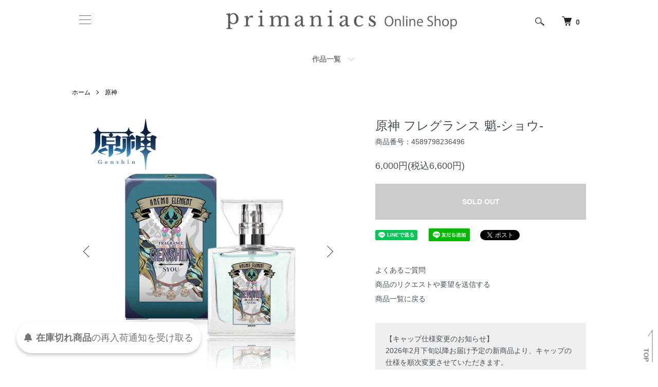

--- FILE ---
content_type: text/html; charset=EUC-JP
request_url: https://shop.primaniacs.com/?pid=166073678
body_size: 19743
content:
<!DOCTYPE html PUBLIC "-//W3C//DTD XHTML 1.0 Transitional//EN" "http://www.w3.org/TR/xhtml1/DTD/xhtml1-transitional.dtd">
<html xmlns:og="http://ogp.me/ns#" xmlns:fb="http://www.facebook.com/2008/fbml" xmlns:mixi="http://mixi-platform.com/ns#" xmlns="http://www.w3.org/1999/xhtml" xml:lang="ja" lang="ja" dir="ltr">
<head>
<meta http-equiv="content-type" content="text/html; charset=euc-jp" />
<meta http-equiv="X-UA-Compatible" content="IE=edge,chrome=1" />
<meta name="viewport" content="width=device-width,initial-scale=1">
<title>【primaniacs】原神 フレグランス &#39752;</title>
<meta name="Keywords" content="プリマニアックス,通販,フレグランス,香水,キャラクターグッズ,原神,げんしん,ゲンシン,&#39752;,しょう,ショウ" />
<meta name="Description" content="キャラクターフレグランス(香水)専門店「primaniacs(プリマニアックス)」が展開する原神 フレグランス ?-ショウ-" />
<meta name="Author" content="株式会社まさめや" />
<meta name="Copyright" content="primaniacsオンラインショップ" />
<meta http-equiv="content-style-type" content="text/css" />
<meta http-equiv="content-script-type" content="text/javascript" />
<link rel="stylesheet" href="https://shop.primaniacs.com/css/framework/colormekit.css" type="text/css" />
<link rel="stylesheet" href="https://shop.primaniacs.com/css/framework/colormekit-responsive.css" type="text/css" />
<link rel="stylesheet" href="https://img07.shop-pro.jp/PA01116/269/css/32/index.css?cmsp_timestamp=20260123175057" type="text/css" />
<link rel="stylesheet" href="https://img07.shop-pro.jp/PA01116/269/css/32/product.css?cmsp_timestamp=20260123175057" type="text/css" />

<link rel="alternate" type="application/rss+xml" title="rss" href="https://shop.primaniacs.com/?mode=rss" />
<link rel="alternate" media="handheld" type="text/html" href="https://shop.primaniacs.com/?prid=166073678" />
<link rel="shortcut icon" href="https://img07.shop-pro.jp/PA01116/269/favicon.ico?cmsp_timestamp=20250903173508" />
<script type="text/javascript" src="//ajax.googleapis.com/ajax/libs/jquery/1.7.2/jquery.min.js" ></script>
<meta property="og:title" content="【primaniacs】原神 フレグランス &#39752;" />
<meta property="og:description" content="キャラクターフレグランス(香水)専門店「primaniacs(プリマニアックス)」が展開する原神 フレグランス ?-ショウ-" />
<meta property="og:url" content="https://shop.primaniacs.com?pid=166073678" />
<meta property="og:site_name" content="primaniacsオンラインショップ" />
<meta property="og:image" content="https://img07.shop-pro.jp/PA01116/269/product/166073678.jpg?cmsp_timestamp=20231206122842"/>
<!-- BuzzEC Tool -->
<meta name="google-site-verification" content="Ey4hMuks4GMpdwM1HFapFt_UzRw1e9s28xvWLzpJpvc" />

<!-- Microsoft Clarityコードここから -->
<script type="text/javascript">
    (function(c,l,a,r,i,t,y){
        c[a]=c[a]||function(){(c[a].q=c[a].q||[]).push(arguments)};
        t=l.createElement(r);t.async=1;t.src="https://www.clarity.ms/tag/"+i;
        y=l.getElementsByTagName(r)[0];y.parentNode.insertBefore(t,y);
    })(window, document, "clarity", "script", "q1xcnrszhn");
</script>
<!-- Microsoft Clarityコードここまで -->

<!-- インスタショッピングここから -->
<meta name="facebook-domain-verification" content="4p6of1wirg97mkfq3586vwjt7w4bss" />
<!-- インスタショッピングここまで -->

<!-- Twitter conversion tracking base code -->
<script>
!function(e,t,n,s,u,a){
e.twq||(s=e.twq=function(){s.exe?s.exe.apply(s,arguments):s.queue.push(arguments);
},s.version='1.1',s.queue=[],u=t.createElement(n),u.async=!0,u.src='//static.ads-twitter.com/uwt.js',
a=t.getElementsByTagName(n)[0],a.parentNode.insertBefore(u,a))}(window,document,'script');
twq('init','ocv1d');
twq('track','PageView');
</script>
<!-- End Twitter conversion tracking base code -->
<script>
  var Colorme = {"page":"product","shop":{"account_id":"PA01116269","title":"primaniacs\u30aa\u30f3\u30e9\u30a4\u30f3\u30b7\u30e7\u30c3\u30d7"},"basket":{"total_price":0,"items":[]},"customer":{"id":null},"inventory_control":"product","product":{"shop_uid":"PA01116269","id":166073678,"name":"\u539f\u795e \u30d5\u30ec\u30b0\u30e9\u30f3\u30b9 &#39752;-\u30b7\u30e7\u30a6-","model_number":"4589798236496","stock_num":0,"sales_price":6000,"sales_price_including_tax":6600,"variants":[],"category":{"id_big":2752595,"id_small":0},"groups":[{"id":2924982},{"id":2924996}],"members_price":6000,"members_price_including_tax":6600}};

  (function() {
    function insertScriptTags() {
      var scriptTagDetails = [{"src":"https:\/\/colorme-cdn.cart-rcv.jp\/PA01116269\/all-ae250b224c7cc0857fe1c4357c5cae90-827.js","integrity":null},{"src":"https:\/\/assets.buzzec.jp\/colorme\/tags\/gtm-m5fpk6vl_shop_1758508982.js","integrity":"sha384-U0dQogSpHEkVNimHRa2tAbnUL1ubIXSX9Z8TrvVTnS+buvrO1yoW5uuw5iXbWXB6"},{"src":"https:\/\/www.arrival-quality.com\/apps\/colorme\/favorites\/Favorites.js","integrity":"sha384-v4YB1VsvZoLJu+vdNd2wzf8o72qWpkewTHSv0Tdt5KeAo6YXnE1Cn4QeY4uwoVXe"},{"src":"https:\/\/back-in-stock-assets.colorme.app\/widget.js","integrity":null}];
      var entry = document.getElementsByTagName('script')[0];

      scriptTagDetails.forEach(function(tagDetail) {
        var script = document.createElement('script');

        script.type = 'text/javascript';
        script.src = tagDetail.src;
        script.async = true;

        if( tagDetail.integrity ) {
          script.integrity = tagDetail.integrity;
          script.setAttribute('crossorigin', 'anonymous');
        }

        entry.parentNode.insertBefore(script, entry);
      })
    }

    window.addEventListener('load', insertScriptTags, false);
  })();
</script>

<script async src="https://www.googletagmanager.com/gtag/js?id=G-57JZCYHQ72"></script>
<script>
  window.dataLayer = window.dataLayer || [];
  function gtag(){dataLayer.push(arguments);}
  gtag('js', new Date());
  
      gtag('config', 'G-57JZCYHQ72', (function() {
      var config = {};
      if (Colorme && Colorme.customer && Colorme.customer.id != null) {
        config.user_id = Colorme.customer.id;
      }
      return config;
    })());
  
  </script><script type="text/javascript">
  document.addEventListener("DOMContentLoaded", function() {
    gtag("event", "view_item", {
      currency: "JPY",
      value: Colorme.product.sales_price_including_tax,
      items: [
        {
          item_id: Colorme.product.id,
          item_name: Colorme.product.name
        }
      ]
    });
  });
</script></head>
<body>
<meta name="colorme-acc-payload" content="?st=1&pt=10029&ut=166073678&at=PA01116269&v=20260126055723&re=&cn=e04ac7b84d20421b05dd064fc76ea016" width="1" height="1" alt="" /><script>!function(){"use strict";Array.prototype.slice.call(document.getElementsByTagName("script")).filter((function(t){return t.src&&t.src.match(new RegExp("dist/acc-track.js$"))})).forEach((function(t){return document.body.removeChild(t)})),function t(c){var r=arguments.length>1&&void 0!==arguments[1]?arguments[1]:0;if(!(r>=c.length)){var e=document.createElement("script");e.onerror=function(){return t(c,r+1)},e.src="https://"+c[r]+"/dist/acc-track.js?rev=3",document.body.appendChild(e)}}(["acclog001.shop-pro.jp","acclog002.shop-pro.jp"])}();</script><script src="https://img.shop-pro.jp/tmpl_js/86/jquery.tile.js"></script>
<script src="https://img.shop-pro.jp/tmpl_js/86/jquery.skOuterClick.js"></script>



<div class="l-header">
  <div class="l-header-main u-container l-header-2">
		<div class="h-nav-adjustment">
    	<div class="openbtn1"><span></span><span></span><span></span></div>
    	<nav id="g-nav">
				<div id="g-nav-list" class="g-navi-sec">
					<div class="g-navi-area">
						<ul class="g-navi-list">
							<li><a class="g-navi-link" href="https://shop.primaniacs.com/?mode=grp&amp;gid=2919670">作品別</a></li>
							<li><a class="g-navi-link" href="https://shop.primaniacs.com/?mode=grp&amp;gid=2919692">商品種類別</a></li>
							<li><a class="g-navi-link" href="https://shop.primaniacs.com/?mode=grp&amp;gid=2919681">過去作品</a></li>
							
							
							<li class="pt30"><a class="g-navi-link" href="https://shop.primaniacs.com/?mode=login&shop_back_url=https%3A%2F%2Fshop.primaniacs.com%2F">ログイン</a></li>
							<li><a class="g-navi-link" href="https://shop.primaniacs.com/?mode=myaccount">マイアカウント</a></li>
							<li><a class="g-navi-link" href="https://shop.primaniacs.com/customer/signup/new">新規会員登録</a></li>
							<li class="pt30"><a class="g-navi-link" href="https://shop.primaniacs.com/?mode=sk#delivery">配送・送料について</a></li>
							<li><a class="g-navi-link" href="https://shop.primaniacs.com/?mode=sk#return">返品について</a></li>
							<li><a class="g-navi-link" href="https://shop.primaniacs.com/?mode=sk#payment">支払い方法について</a></li>
							<li><a class="g-navi-link" href="https://shop.primaniacs.com/?mode=sk#info">特定商取引法に基づく表記</a></li>
							<li><a class="g-navi-link" href="https://shop.primaniacs.com/?mode=privacy">プライバシーポリシー</a></li>
							<li><a class="g-navi-link" href="https://shop.primaniacs.com/?mode=f2">お買い物の方法</a></li>
							<li><a class="g-navi-link" href="https://shop.primaniacs.com/?mode=f1">よくある質問</a></li>
							
						</ul>

												<ul class="l-sns-navi-list u-opa">
																												<li class="l-sns-navi-list__item">
								<a href="https://twitter.com/primaniacs_PR" target="_blank">
									<img class="xicon-img" src="https://img07.shop-pro.jp/PA01116/269/etc_base64/bG9nby13aGl0ZQ.png?cmsp_timestamp=20231122181546" alt="X">
									
								</a>
							</li>
							<li class="l-footer-sns-list__item">
            <a href="https://www.instagram.com/primaniacs.official/" target="_blank">
							<img class="instagramicon-img" src="https://img07.shop-pro.jp/PA01116/269/etc_base64/SW5zdGFncmFt.png?cmsp_timestamp=20250703180354" alt="instagram">
            </a>
          </li>
							<li class="l-footer-sns-list__item">
            <a href="https://lin.ee/FPqypLq" target="_blank">
							<img class="lineicon-img" src="https://img07.shop-pro.jp/PA01116/269/etc_base64/TElORV9CcmFuZF9pY29u.png?cmsp_timestamp=20250129115017" alt="LINE">
            </a>
          </li>
																					<!-- <li class="l-sns-navi-list__item">
								<a href="" target="_blank">
									<i class="icon-lg-b icon-pinterest" aria-label="pinterest"></i>
								</a>
							</li> -->
						</ul>
					</div>
									</div>
			</nav>
		</div>

    <div class="l-header-logo">
      <h1 class="l-header-logo__img">
        <a href="https://shop.primaniacs.com/"><img src="https://img07.shop-pro.jp/PA01116/269/PA01116269.png?cmsp_timestamp=20250903173508" alt="primaniacsオンラインショップ" /></a>
      </h1>
              <p class="l-header-logo__txt">
          primaniacsオンラインショップ
        </p>
          </div>

    <div class="l-header-search l-header-search-2">
      <button class="l-header-search__btn js-mega-menu-btn js-search-btn">
        <img src="https://img.shop-pro.jp/tmpl_img/86/icon-search.png" alt="検索" />
      </button>
      <div class="l-header-search__contents js-mega-menu-contents">
        <div class="l-header-search__box">
          <form action="https://shop.primaniacs.com/" method="GET" class="l-header-search__form">
            <input type="hidden" name="mode" value="srh" />
            <div class="l-header-search__input">
              <input type="text" name="keyword" placeholder="商品検索" />
            </div>
            <button class="l-header-search__submit" type="submit">
              <img src="https://img.shop-pro.jp/tmpl_img/86/icon-search.png" alt="送信" />
            </button>
          </form>
          <button class="l-header-search__close js-search-close" type="submit" aria-label="閉じる">
            <span></span>
            <span></span>
          </button>
        </div>
      </div>
      <div class="l-header-cart">
        <a href="https://shop.primaniacs.com/cart/proxy/basket?shop_id=PA01116269&shop_domain=shop.primaniacs.com">
          <img src="https://img.shop-pro.jp/tmpl_img/86/icon-cart.png" alt="カートを見る" />
          <span class="p-global-header__cart-count">
            0
          </span>
        </a>
      </div>
    </div>

  </div>
</div>

<script type="text/javascript">
$(".openbtn1").click(function () {//ボタンがクリックされたら
	$(this).toggleClass('active');//ボタン自身に activeクラスを付与し
  $("#g-nav").toggleClass('panelactive');//ナビゲーションにpanelactiveクラスを付与
});
	
$("#g-nav a").click(function () {//ナビゲーションのリンクがクリックされたら
	$(".openbtn1").removeClass('active');//ボタンの activeクラスを除去し
	$("#g-nav").removeClass('panelactive');//ナビゲーションのpanelactiveクラスも除去
});
</script>

<div class="l-main-navi u-container">
  <div class="l-main-navi__in">
    <ul class="l-main-navi-list">
                  <li class="l-main-navi-list__item">
        <div class="l-main-navi-list__ttl">
          CATEGORY
        </div>
        <button class="l-main-navi-list__link js-mega-menu-btn">
          CATEGORY
        </button>
        <div class="l-mega-menu js-mega-menu-contents">
          <ul class="l-mega-menu-list">
                        <li class="l-mega-menu-list__item">
              <a class="l-mega-menu-list__link" href="https://shop.primaniacs.com/?mode=cate&cbid=2651855&csid=0">
                Identity Ⅴ
              </a>
            </li>
                                    <li class="l-mega-menu-list__item">
              <a class="l-mega-menu-list__link" href="https://shop.primaniacs.com/?mode=cate&cbid=2916063&csid=0">
                青の祓魔師
              </a>
            </li>
                                    <li class="l-mega-menu-list__item">
              <a class="l-mega-menu-list__link" href="https://shop.primaniacs.com/?mode=cate&cbid=2907293&csid=0">
                明日、私は誰かのカノジョ
              </a>
            </li>
                                    <li class="l-mega-menu-list__item">
              <a class="l-mega-menu-list__link" href="https://shop.primaniacs.com/?mode=cate&cbid=2390133&csid=0">
                アトマイザー
              </a>
            </li>
                                    <li class="l-mega-menu-list__item">
              <a class="l-mega-menu-list__link" href="https://shop.primaniacs.com/?mode=cate&cbid=2803521&csid=0">
                Ib
              </a>
            </li>
                                    <li class="l-mega-menu-list__item">
              <a class="l-mega-menu-list__link" href="https://shop.primaniacs.com/?mode=cate&cbid=2915590&csid=0">
                TVアニメ『WIND BREAKER』
              </a>
            </li>
                                    <li class="l-mega-menu-list__item">
              <a class="l-mega-menu-list__link" href="https://shop.primaniacs.com/?mode=cate&cbid=2842115&csid=0">
                嘘喰い
              </a>
            </li>
                                    <li class="l-mega-menu-list__item">
              <a class="l-mega-menu-list__link" href="https://shop.primaniacs.com/?mode=cate&cbid=2942954&csid=0">
                エヴァンゲリオン
              </a>
            </li>
                                    <li class="l-mega-menu-list__item">
              <a class="l-mega-menu-list__link" href="https://shop.primaniacs.com/?mode=cate&cbid=2915843&csid=0">
                A3!
              </a>
            </li>
                                    <li class="l-mega-menu-list__item">
              <a class="l-mega-menu-list__link" href="https://shop.primaniacs.com/?mode=cate&cbid=2929129&csid=0">
                ENNEAD
              </a>
            </li>
                                    <li class="l-mega-menu-list__item">
              <a class="l-mega-menu-list__link" href="https://shop.primaniacs.com/?mode=cate&cbid=2963895&csid=0">
                TVアニメ「おそ松さん」（新装版）
              </a>
            </li>
                                    <li class="l-mega-menu-list__item">
              <a class="l-mega-menu-list__link" href="https://shop.primaniacs.com/?mode=cate&cbid=2755046&csid=0">
                Obey Me! 
              </a>
            </li>
                                    <li class="l-mega-menu-list__item">
              <a class="l-mega-menu-list__link" href="https://shop.primaniacs.com/?mode=cate&cbid=2951567&csid=0">
                オリジナルフレグランス「sincerita」
              </a>
            </li>
                                    <li class="l-mega-menu-list__item">
              <a class="l-mega-menu-list__link" href="https://shop.primaniacs.com/?mode=cate&cbid=2881171&csid=0">
                オリジナルフレグランス「パラダイス・ロスト」
              </a>
            </li>
                                    <li class="l-mega-menu-list__item">
              <a class="l-mega-menu-list__link" href="https://shop.primaniacs.com/?mode=cate&cbid=2907294&csid=0">
                陰陽師0
              </a>
            </li>
                                    <li class="l-mega-menu-list__item">
              <a class="l-mega-menu-list__link" href="https://shop.primaniacs.com/?mode=cate&cbid=2946453&csid=0">
                カイジ
              </a>
            </li>
                                    <li class="l-mega-menu-list__item">
              <a class="l-mega-menu-list__link" href="https://shop.primaniacs.com/?mode=cate&cbid=2364862&csid=0">
                家庭教師ヒットマンREBORN!
              </a>
            </li>
                                    <li class="l-mega-menu-list__item">
              <a class="l-mega-menu-list__link" href="https://shop.primaniacs.com/?mode=cate&cbid=2963691&csid=0">
                機動戦士Gundam GQuuuuuuX(ジークアクス)
              </a>
            </li>
                                    <li class="l-mega-menu-list__item">
              <a class="l-mega-menu-list__link" href="https://shop.primaniacs.com/?mode=cate&cbid=2895201&csid=0">
                機動戦士ガンダムSEED FREEDOM
              </a>
            </li>
                                    <li class="l-mega-menu-list__item">
              <a class="l-mega-menu-list__link" href="https://shop.primaniacs.com/?mode=cate&cbid=2861330&csid=0">
                機動戦士ガンダム 水星の魔女
              </a>
            </li>
                                    <li class="l-mega-menu-list__item">
              <a class="l-mega-menu-list__link" href="https://shop.primaniacs.com/?mode=cate&cbid=2959700&csid=0">
                機動戦士ガンダム 鉄血のオルフェンズ
              </a>
            </li>
                                    <li class="l-mega-menu-list__item">
              <a class="l-mega-menu-list__link" href="https://shop.primaniacs.com/?mode=cate&cbid=2548450&csid=0">
                鬼滅の刃
              </a>
            </li>
                                    <li class="l-mega-menu-list__item">
              <a class="l-mega-menu-list__link" href="https://shop.primaniacs.com/?mode=cate&cbid=2956410&csid=0">
                ギャグマンガ日和GO
              </a>
            </li>
                                    <li class="l-mega-menu-list__item">
              <a class="l-mega-menu-list__link" href="https://shop.primaniacs.com/?mode=cate&cbid=2756681&csid=0">
                吸血鬼すぐ死ぬ
              </a>
            </li>
                                    <li class="l-mega-menu-list__item">
              <a class="l-mega-menu-list__link" href="https://shop.primaniacs.com/?mode=cate&cbid=2460583&csid=0">
                京極夏彦 百鬼夜行シリーズ
              </a>
            </li>
                                    <li class="l-mega-menu-list__item">
              <a class="l-mega-menu-list__link" href="https://shop.primaniacs.com/?mode=cate&cbid=2958634&csid=0">
                GUILTY GEAR -STRIVE-
              </a>
            </li>
                                    <li class="l-mega-menu-list__item">
              <a class="l-mega-menu-list__link" href="https://shop.primaniacs.com/?mode=cate&cbid=2878413&csid=0">
                TVアニメ『キングダム』
              </a>
            </li>
                                    <li class="l-mega-menu-list__item">
              <a class="l-mega-menu-list__link" href="https://shop.primaniacs.com/?mode=cate&cbid=2882619&csid=0">
                薬屋のひとりごと
              </a>
            </li>
                                    <li class="l-mega-menu-list__item">
              <a class="l-mega-menu-list__link" href="https://shop.primaniacs.com/?mode=cate&cbid=2379277&csid=0">
                GRANBLUE FANTASY
              </a>
            </li>
                                    <li class="l-mega-menu-list__item">
              <a class="l-mega-menu-list__link" href="https://shop.primaniacs.com/?mode=cate&cbid=2581564&csid=0">
                黒子のバスケ
              </a>
            </li>
                                    <li class="l-mega-menu-list__item">
              <a class="l-mega-menu-list__link" href="https://shop.primaniacs.com/?mode=cate&cbid=2864182&csid=0">
                96猫プロデュース
              </a>
            </li>
                                    <li class="l-mega-menu-list__item">
              <a class="l-mega-menu-list__link" href="https://shop.primaniacs.com/?mode=cate&cbid=2916756&csid=0">
                K2
              </a>
            </li>
                                    <li class="l-mega-menu-list__item">
              <a class="l-mega-menu-list__link" href="https://shop.primaniacs.com/?mode=cate&cbid=2752595&csid=0">
                原神
              </a>
            </li>
                                    <li class="l-mega-menu-list__item">
              <a class="l-mega-menu-list__link" href="https://shop.primaniacs.com/?mode=cate&cbid=2926161&csid=0">
                コードギアス 奪還のロゼ
              </a>
            </li>
                                    <li class="l-mega-menu-list__item">
              <a class="l-mega-menu-list__link" href="https://shop.primaniacs.com/?mode=cate&cbid=2926162&csid=0">
                コードギアス 反逆のルルーシュ
              </a>
            </li>
                                    <li class="l-mega-menu-list__item">
              <a class="l-mega-menu-list__link" href="https://shop.primaniacs.com/?mode=cate&cbid=2974607&csid=0">
                コーヒートーク
              </a>
            </li>
                                    <li class="l-mega-menu-list__item">
              <a class="l-mega-menu-list__link" href="https://shop.primaniacs.com/?mode=cate&cbid=2914264&csid=0">
                小南光司プロデュース
              </a>
            </li>
                                    <li class="l-mega-menu-list__item">
              <a class="l-mega-menu-list__link" href="https://shop.primaniacs.com/?mode=cate&cbid=2432576&csid=0">
                ゴールデンカムイ
              </a>
            </li>
                                    <li class="l-mega-menu-list__item">
              <a class="l-mega-menu-list__link" href="https://shop.primaniacs.com/?mode=cate&cbid=2942467&csid=0">
                ゴールデンカムイ 100ml
              </a>
            </li>
                                    <li class="l-mega-menu-list__item">
              <a class="l-mega-menu-list__link" href="https://shop.primaniacs.com/?mode=cate&cbid=2926808&csid=0">
                サイバーパンク: エッジランナーズ
              </a>
            </li>
                                    <li class="l-mega-menu-list__item">
              <a class="l-mega-menu-list__link" href="https://shop.primaniacs.com/?mode=cate&cbid=2851473&csid=0">
                殺戮の天使
              </a>
            </li>
                                    <li class="l-mega-menu-list__item">
              <a class="l-mega-menu-list__link" href="https://shop.primaniacs.com/?mode=cate&cbid=2915838&csid=0">
                TVアニメ「ザ・ファブル」
              </a>
            </li>
                                    <li class="l-mega-menu-list__item">
              <a class="l-mega-menu-list__link" href="https://shop.primaniacs.com/?mode=cate&cbid=2943790&csid=0">
                Thunderbolt Fantasy Project
              </a>
            </li>
                                    <li class="l-mega-menu-list__item">
              <a class="l-mega-menu-list__link" href="https://shop.primaniacs.com/?mode=cate&cbid=2680774&csid=0">
                サンリオキャラクターズ
              </a>
            </li>
                                    <li class="l-mega-menu-list__item">
              <a class="l-mega-menu-list__link" href="https://shop.primaniacs.com/?mode=cate&cbid=2860075&csid=0">
                地獄楽
              </a>
            </li>
                                    <li class="l-mega-menu-list__item">
              <a class="l-mega-menu-list__link" href="https://shop.primaniacs.com/?mode=cate&cbid=2944516&csid=0">
                TVアニメ「地縛少年花子くん２」
              </a>
            </li>
                                    <li class="l-mega-menu-list__item">
              <a class="l-mega-menu-list__link" href="https://shop.primaniacs.com/?mode=cate&cbid=2916424&csid=0">
                ジャンケットバンク
              </a>
            </li>
                                    <li class="l-mega-menu-list__item">
              <a class="l-mega-menu-list__link" href="https://shop.primaniacs.com/?mode=cate&cbid=2910434&csid=0">
                TVアニメ『しゅごキャラ！』
              </a>
            </li>
                                    <li class="l-mega-menu-list__item">
              <a class="l-mega-menu-list__link" href="https://shop.primaniacs.com/?mode=cate&cbid=2910768&csid=0">
                少女革命ウテナ
              </a>
            </li>
                                    <li class="l-mega-menu-list__item">
              <a class="l-mega-menu-list__link" href="https://shop.primaniacs.com/?mode=cate&cbid=2768158&csid=0">
                ジョーカー・ゲーム
              </a>
            </li>
                                    <li class="l-mega-menu-list__item">
              <a class="l-mega-menu-list__link" href="https://shop.primaniacs.com/?mode=cate&cbid=2950114&csid=0">
                新機動戦記ガンダムW
              </a>
            </li>
                                    <li class="l-mega-menu-list__item">
              <a class="l-mega-menu-list__link" href="https://shop.primaniacs.com/?mode=cate&cbid=2166670&csid=0">
                進撃の巨人
              </a>
            </li>
                                    <li class="l-mega-menu-list__item">
              <a class="l-mega-menu-list__link" href="https://shop.primaniacs.com/?mode=cate&cbid=2907989&csid=0">
                進撃の巨人 100ml
              </a>
            </li>
                                    <li class="l-mega-menu-list__item">
              <a class="l-mega-menu-list__link" href="https://shop.primaniacs.com/?mode=cate&cbid=2488527&csid=0">
                新テニスの王子様
              </a>
            </li>
                                    <li class="l-mega-menu-list__item">
              <a class="l-mega-menu-list__link" href="https://shop.primaniacs.com/?mode=cate&cbid=2857254&csid=0">
                SPY×FAMILY
              </a>
            </li>
                                    <li class="l-mega-menu-list__item">
              <a class="l-mega-menu-list__link" href="https://shop.primaniacs.com/?mode=cate&cbid=2383745&csid=0">
                セルフラッピングキット
              </a>
            </li>
                                    <li class="l-mega-menu-list__item">
              <a class="l-mega-menu-list__link" href="https://shop.primaniacs.com/?mode=cate&cbid=2880628&csid=0">
                アニメ「葬送のフリーレン」
              </a>
            </li>
                                    <li class="l-mega-menu-list__item">
              <a class="l-mega-menu-list__link" href="https://shop.primaniacs.com/?mode=cate&cbid=2505837&csid=0">
                TVアニメ『誰ソ彼ホテル』
              </a>
            </li>
                                    <li class="l-mega-menu-list__item">
              <a class="l-mega-menu-list__link" href="https://shop.primaniacs.com/?mode=cate&cbid=2708109&csid=0">
                ダンガンロンパシリーズ
              </a>
            </li>
                                    <li class="l-mega-menu-list__item">
              <a class="l-mega-menu-list__link" href="https://shop.primaniacs.com/?mode=cate&cbid=2961022&csid=0">
                TVアニメ『ダンジョン飯』
              </a>
            </li>
                                    <li class="l-mega-menu-list__item">
              <a class="l-mega-menu-list__link" href="https://shop.primaniacs.com/?mode=cate&cbid=2935977&csid=0">
                TVアニメ『ダンダダン』
              </a>
            </li>
                                    <li class="l-mega-menu-list__item">
              <a class="l-mega-menu-list__link" href="https://shop.primaniacs.com/?mode=cate&cbid=2955491&csid=0">
                アニメ「チ。 ―地球の運動について―」
              </a>
            </li>
                                    <li class="l-mega-menu-list__item">
              <a class="l-mega-menu-list__link" href="https://shop.primaniacs.com/?mode=cate&cbid=2928119&csid=0">
                超探偵事件簿 レインコード
              </a>
            </li>
                                    <li class="l-mega-menu-list__item">
              <a class="l-mega-menu-list__link" href="https://shop.primaniacs.com/?mode=cate&cbid=2603789&csid=0">
                D.Gray-man
              </a>
            </li>
                                    <li class="l-mega-menu-list__item">
              <a class="l-mega-menu-list__link" href="https://shop.primaniacs.com/?mode=cate&cbid=2753146&csid=0">
                ディズニープリンセス
              </a>
            </li>
                                    <li class="l-mega-menu-list__item">
              <a class="l-mega-menu-list__link" href="https://shop.primaniacs.com/?mode=cate&cbid=2567448&csid=0">
                DEATH NOTE
              </a>
            </li>
                                    <li class="l-mega-menu-list__item">
              <a class="l-mega-menu-list__link" href="https://shop.primaniacs.com/?mode=cate&cbid=2950073&csid=0">
                アニメ「天官賜福 貮」
              </a>
            </li>
                                    <li class="l-mega-menu-list__item">
              <a class="l-mega-menu-list__link" href="https://shop.primaniacs.com/?mode=cate&cbid=2941806&csid=0">
                天元突破グレンラガン
              </a>
            </li>
                                    <li class="l-mega-menu-list__item">
              <a class="l-mega-menu-list__link" href="https://shop.primaniacs.com/?mode=cate&cbid=2911315&csid=0">
                TVアニメ「転生したらスライムだった件」
              </a>
            </li>
                                    <li class="l-mega-menu-list__item">
              <a class="l-mega-menu-list__link" href="https://shop.primaniacs.com/?mode=cate&cbid=2569046&csid=0">
                天　天和通りの快男児
              </a>
            </li>
                                    <li class="l-mega-menu-list__item">
              <a class="l-mega-menu-list__link" href="https://shop.primaniacs.com/?mode=cate&cbid=2706363&csid=0">
                同級生
              </a>
            </li>
                                    <li class="l-mega-menu-list__item">
              <a class="l-mega-menu-list__link" href="https://shop.primaniacs.com/?mode=cate&cbid=2767506&csid=0">
                TVアニメ『東京リベンジャーズ』
              </a>
            </li>
                                    <li class="l-mega-menu-list__item">
              <a class="l-mega-menu-list__link" href="https://shop.primaniacs.com/?mode=cate&cbid=2833298&csid=0">
                東方Project
              </a>
            </li>
                                    <li class="l-mega-menu-list__item">
              <a class="l-mega-menu-list__link" href="https://shop.primaniacs.com/?mode=cate&cbid=2625854&csid=0">
                Ｄｒ．ＳＴＯＮＥ
              </a>
            </li>
                                    <li class="l-mega-menu-list__item">
              <a class="l-mega-menu-list__link" href="https://shop.primaniacs.com/?mode=cate&cbid=2970907&csid=0">
                都市伝説解体センター
              </a>
            </li>
                                    <li class="l-mega-menu-list__item">
              <a class="l-mega-menu-list__link" href="https://shop.primaniacs.com/?mode=cate&cbid=2839657&csid=0">
                ドリフターズ
              </a>
            </li>
                                    <li class="l-mega-menu-list__item">
              <a class="l-mega-menu-list__link" href="https://shop.primaniacs.com/?mode=cate&cbid=2731622&csid=0">
                NARUTO-ナルト- 疾風伝
              </a>
            </li>
                                    <li class="l-mega-menu-list__item">
              <a class="l-mega-menu-list__link" href="https://shop.primaniacs.com/?mode=cate&cbid=2845730&csid=0">
                NO.6
              </a>
            </li>
                                    <li class="l-mega-menu-list__item">
              <a class="l-mega-menu-list__link" href="https://shop.primaniacs.com/?mode=cate&cbid=2878520&csid=0">
                NieR:Automata Ver1.1a
              </a>
            </li>
                                    <li class="l-mega-menu-list__item">
              <a class="l-mega-menu-list__link" href="https://shop.primaniacs.com/?mode=cate&cbid=2919513&csid=0">
                TVアニメ「逃げ上手の若君」
              </a>
            </li>
                                    <li class="l-mega-menu-list__item">
              <a class="l-mega-menu-list__link" href="https://shop.primaniacs.com/?mode=cate&cbid=2963763&csid=0">
                NU: カーニバル
              </a>
            </li>
                                    <li class="l-mega-menu-list__item">
              <a class="l-mega-menu-list__link" href="https://shop.primaniacs.com/?mode=cate&cbid=2969143&csid=0">
                New PANTY & STOCKING with GARTERBELT
              </a>
            </li>
                                    <li class="l-mega-menu-list__item">
              <a class="l-mega-menu-list__link" href="https://shop.primaniacs.com/?mode=cate&cbid=2931686&csid=0">
                Neo-Porteプロデュース
              </a>
            </li>
                                    <li class="l-mega-menu-list__item">
              <a class="l-mega-menu-list__link" href="https://shop.primaniacs.com/?mode=cate&cbid=2802595&csid=0">
                パイレーツ・オブ・カリビアン
              </a>
            </li>
                                    <li class="l-mega-menu-list__item">
              <a class="l-mega-menu-list__link" href="https://shop.primaniacs.com/?mode=cate&cbid=2952172&csid=0">
                アニメ「鋼の錬金術師 FULLMETAL ALCHEMIST」
              </a>
            </li>
                                    <li class="l-mega-menu-list__item">
              <a class="l-mega-menu-list__link" href="https://shop.primaniacs.com/?mode=cate&cbid=2919515&csid=0">
                はじめの一歩 New Challenger
              </a>
            </li>
                                    <li class="l-mega-menu-list__item">
              <a class="l-mega-menu-list__link" href="https://shop.primaniacs.com/?mode=cate&cbid=2824627&csid=0">
                BUSTAFELLOWS
              </a>
            </li>
                                    <li class="l-mega-menu-list__item">
              <a class="l-mega-menu-list__link" href="https://shop.primaniacs.com/?mode=cate&cbid=2491193&csid=0">
                初音ミクシリーズ
              </a>
            </li>
                                    <li class="l-mega-menu-list__item">
              <a class="l-mega-menu-list__link" href="https://shop.primaniacs.com/?mode=cate&cbid=2769939&csid=0">
                BANANA FISH
              </a>
            </li>
                                    <li class="l-mega-menu-list__item">
              <a class="l-mega-menu-list__link" href="https://shop.primaniacs.com/?mode=cate&cbid=2838682&csid=0">
                Paradox Live
              </a>
            </li>
                                    <li class="l-mega-menu-list__item">
              <a class="l-mega-menu-list__link" href="https://shop.primaniacs.com/?mode=cate&cbid=2943415&csid=0">
                パワーパフ ガールズ
              </a>
            </li>
                                    <li class="l-mega-menu-list__item">
              <a class="l-mega-menu-list__link" href="https://shop.primaniacs.com/?mode=cate&cbid=2929124&csid=0">
                ハンドレッドノート
              </a>
            </li>
                                    <li class="l-mega-menu-list__item">
              <a class="l-mega-menu-list__link" href="https://shop.primaniacs.com/?mode=cate&cbid=2885564&csid=0">
                B-PROJECT ～熱烈＊ラブコール～
              </a>
            </li>
                                    <li class="l-mega-menu-list__item">
              <a class="l-mega-menu-list__link" href="https://shop.primaniacs.com/?mode=cate&cbid=2969852&csid=0">
                TVアニメ「光が死んだ夏」
              </a>
            </li>
                                    <li class="l-mega-menu-list__item">
              <a class="l-mega-menu-list__link" href="https://shop.primaniacs.com/?mode=cate&cbid=2856050&csid=0">
                PUI PUI モルカー
              </a>
            </li>
                                    <li class="l-mega-menu-list__item">
              <a class="l-mega-menu-list__link" href="https://shop.primaniacs.com/?mode=cate&cbid=2880809&csid=0">
                Fate/Grand Order -終局特異点 冠位時間神殿ソロモン-
              </a>
            </li>
                                    <li class="l-mega-menu-list__item">
              <a class="l-mega-menu-list__link" href="https://shop.primaniacs.com/?mode=cate&cbid=2910431&csid=0">
                TVアニメ「Fate/Grand Order -絶対魔獣戦線バビロニア-」
              </a>
            </li>
                                    <li class="l-mega-menu-list__item">
              <a class="l-mega-menu-list__link" href="https://shop.primaniacs.com/?mode=cate&cbid=2895207&csid=0">
                ふしぎ遊戯
              </a>
            </li>
                                    <li class="l-mega-menu-list__item">
              <a class="l-mega-menu-list__link" href="https://shop.primaniacs.com/?mode=cate&cbid=2923588&csid=0">
                TVアニメ『BLEACH 千年血戦篇』
              </a>
            </li>
                                    <li class="l-mega-menu-list__item">
              <a class="l-mega-menu-list__link" href="https://shop.primaniacs.com/?mode=cate&cbid=2836092&csid=0">
                TVアニメ『ブルーロック』
              </a>
            </li>
                                    <li class="l-mega-menu-list__item">
              <a class="l-mega-menu-list__link" href="https://shop.primaniacs.com/?mode=cate&cbid=2420286&csid=0">
                文豪とアルケミスト
              </a>
            </li>
                                    <li class="l-mega-menu-list__item">
              <a class="l-mega-menu-list__link" href="https://shop.primaniacs.com/?mode=cate&cbid=2898229&csid=0">
                アニメ「ヘタリア World★Stars」
              </a>
            </li>
                                    <li class="l-mega-menu-list__item">
              <a class="l-mega-menu-list__link" href="https://shop.primaniacs.com/?mode=cate&cbid=2953669&csid=0">
                ペルソナ３ リロード
              </a>
            </li>
                                    <li class="l-mega-menu-list__item">
              <a class="l-mega-menu-list__link" href="https://shop.primaniacs.com/?mode=cate&cbid=2947883&csid=0">
                ペルソナ４ ザ・ゴールデン
              </a>
            </li>
                                    <li class="l-mega-menu-list__item">
              <a class="l-mega-menu-list__link" href="https://shop.primaniacs.com/?mode=cate&cbid=2949313&csid=0">
                ペルソナ５ ザ・ロイヤル
              </a>
            </li>
                                    <li class="l-mega-menu-list__item">
              <a class="l-mega-menu-list__link" href="https://shop.primaniacs.com/?mode=cate&cbid=2907988&csid=0">
                ペルソナシリーズ 100ml
              </a>
            </li>
                                    <li class="l-mega-menu-list__item">
              <a class="l-mega-menu-list__link" href="https://shop.primaniacs.com/?mode=cate&cbid=2907295&csid=0">
                TVアニメ「忘却バッテリー」
              </a>
            </li>
                                    <li class="l-mega-menu-list__item">
              <a class="l-mega-menu-list__link" href="https://shop.primaniacs.com/?mode=cate&cbid=2936753&csid=0">
                TVアニメ『僕のヒーローアカデミア』
              </a>
            </li>
                                    <li class="l-mega-menu-list__item">
              <a class="l-mega-menu-list__link" href="https://shop.primaniacs.com/?mode=cate&cbid=2713727&csid=0">
                BORUTO-ボルト- NARUTO NEXT GENERATIONS
              </a>
            </li>
                                    <li class="l-mega-menu-list__item">
              <a class="l-mega-menu-list__link" href="https://shop.primaniacs.com/?mode=cate&cbid=2929363&csid=0">
                ホロスターズプロデュース
              </a>
            </li>
                                    <li class="l-mega-menu-list__item">
              <a class="l-mega-menu-list__link" href="https://shop.primaniacs.com/?mode=cate&cbid=2754979&csid=0">
                本好きの下剋上
              </a>
            </li>
                                    <li class="l-mega-menu-list__item">
              <a class="l-mega-menu-list__link" href="https://shop.primaniacs.com/?mode=cate&cbid=2969905&csid=0">
                松平健（マツケンサンバⅡ）
              </a>
            </li>
                                    <li class="l-mega-menu-list__item">
              <a class="l-mega-menu-list__link" href="https://shop.primaniacs.com/?mode=cate&cbid=2875374&csid=0">
                『マッシュル-MASHLE-』
              </a>
            </li>
                                    <li class="l-mega-menu-list__item">
              <a class="l-mega-menu-list__link" href="https://shop.primaniacs.com/?mode=cate&cbid=2932001&csid=0">
                蟲師
              </a>
            </li>
                                    <li class="l-mega-menu-list__item">
              <a class="l-mega-menu-list__link" href="https://shop.primaniacs.com/?mode=cate&cbid=2435941&csid=0">
                MakeS-おはよう、私のセイ-
              </a>
            </li>
                                    <li class="l-mega-menu-list__item">
              <a class="l-mega-menu-list__link" href="https://shop.primaniacs.com/?mode=cate&cbid=2976404&csid=0">
                TVアニメ「メダリスト」
              </a>
            </li>
                                    <li class="l-mega-menu-list__item">
              <a class="l-mega-menu-list__link" href="https://shop.primaniacs.com/?mode=cate&cbid=2916425&csid=0">
                『劇場版モノノ怪』 
              </a>
            </li>
                                    <li class="l-mega-menu-list__item">
              <a class="l-mega-menu-list__link" href="https://shop.primaniacs.com/?mode=cate&cbid=2865066&csid=0">
                百と卍
              </a>
            </li>
                                    <li class="l-mega-menu-list__item">
              <a class="l-mega-menu-list__link" href="https://shop.primaniacs.com/?mode=cate&cbid=2938118&csid=0">
                雪ミク
              </a>
            </li>
                                    <li class="l-mega-menu-list__item">
              <a class="l-mega-menu-list__link" href="https://shop.primaniacs.com/?mode=cate&cbid=2968373&csid=0">
                TVアニメ『弱虫ペダル LIMIT BREAK』
              </a>
            </li>
                                    <li class="l-mega-menu-list__item">
              <a class="l-mega-menu-list__link" href="https://shop.primaniacs.com/?mode=cate&cbid=2977478&csid=0">
                40までにしたい10のこと
              </a>
            </li>
                                    <li class="l-mega-menu-list__item">
              <a class="l-mega-menu-list__link" href="https://shop.primaniacs.com/?mode=cate&cbid=2863873&csid=0">
                ライチ☆光クラブ
              </a>
            </li>
                                    <li class="l-mega-menu-list__item">
              <a class="l-mega-menu-list__link" href="https://shop.primaniacs.com/?mode=cate&cbid=2890497&csid=0">
                リヴリーアイランド
              </a>
            </li>
                                    <li class="l-mega-menu-list__item">
              <a class="l-mega-menu-list__link" href="https://shop.primaniacs.com/?mode=cate&cbid=2969524&csid=0">
                Re:ゼロから始める異世界生活
              </a>
            </li>
                                    <li class="l-mega-menu-list__item">
              <a class="l-mega-menu-list__link" href="https://shop.primaniacs.com/?mode=cate&cbid=2915853&csid=0">
                ローゼンメイデン
              </a>
            </li>
                                    <li class="l-mega-menu-list__item">
              <a class="l-mega-menu-list__link" href="https://shop.primaniacs.com/?mode=cate&cbid=2555491&csid=0">
                ワールドトリガー
              </a>
            </li>
                                    <li class="l-mega-menu-list__item">
              <a class="l-mega-menu-list__link" href="https://shop.primaniacs.com/?mode=cate&cbid=2319889&csid=0">
                ワンパンマン
              </a>
            </li>
                                    <li class="l-mega-menu-list__item">
              <a class="l-mega-menu-list__link" href="https://shop.primaniacs.com/?mode=cate&cbid=2742512&csid=0">
                ONE PIECE
              </a>
            </li>
                                    <li class="l-mega-menu-list__item">
              <a class="l-mega-menu-list__link" href="https://shop.primaniacs.com/?mode=cate&cbid=2903288&csid=0">
                ONE PIECE 100ml
              </a>
            </li>
                      </ul>
        </div>
      </li>
                              <li class="l-main-navi-list__item">
        <div class="l-main-navi-list__ttl">
          作品一覧
        </div>
        <button class="l-main-navi-list__link js-mega-menu-btn">
          作品一覧
        </button>
        <div class="l-mega-menu js-mega-menu-contents">
          <ul class="l-mega-menu-list">
                        <li class="l-mega-menu-list__item">
              <a class="l-mega-menu-list__link" href="https://shop.primaniacs.com/?mode=grp&gid=2919670">
                作品別
              </a>
            </li>
                                    <li class="l-mega-menu-list__item">
              <a class="l-mega-menu-list__link" href="https://shop.primaniacs.com/?mode=grp&gid=2919692">
                商品種類別
              </a>
            </li>
                                    <li class="l-mega-menu-list__item">
              <a class="l-mega-menu-list__link" href="https://shop.primaniacs.com/?mode=grp&gid=2919681">
                過去作品
              </a>
            </li>
                      </ul>
        </div>
      </li>
                      </ul>
  </div>
</div>


<div class="l-main product">
  <link href="https://img.shop-pro.jp/tmpl_js/86/slick.css" rel="stylesheet" type="text/css">
<link href="https://img.shop-pro.jp/tmpl_js/86/slick-theme.css" rel="stylesheet" type="text/css">

<div class="p-product">
  
  <div class="c-breadcrumbs u-container">
    <ul class="c-breadcrumbs-list">
      <li class="c-breadcrumbs-list__item">
        <a href="https://shop.primaniacs.com/">
          ホーム
        </a>
      </li>
            <li class="c-breadcrumbs-list__item">
        <a href="?mode=cate&cbid=2752595&csid=0">
          原神
        </a>
      </li>
                </ul>
  </div>
  
    <div class="p-product u-container">
    <form name="product_form" method="post" action="https://shop.primaniacs.com/cart/proxy/basket/items/add">
      <div class="p-product-main">
        
        <div class="p-product-img">
          <div class="p-product-img__main js-images-slider">
            <div class="p-product-img__main-item">
                            <img src="https://img07.shop-pro.jp/PA01116/269/product/166073678.jpg?cmsp_timestamp=20231206122842" alt="" />
                          </div>
                                                    <div class="p-product-img__main-item">
                <img src="https://img07.shop-pro.jp/PA01116/269/product/166073678_o1.jpg?cmsp_timestamp=20220113153401" alt="" />
              </div>
                                                                                                                                                                                                                                                                                                                                                                                                                                                                                                                                                                                                                                                                                                                                                                                                                                                                                                                                                                                                                                                                                                                                                                                                                                                                                                                                                </div>
                    <div class="p-product-img__thumb">
            <div class="u-overflow-slide">
              <ul class="p-product-thumb-list">
                                <li class="p-product-thumb-list__item">
                  <div class="p-product-thumb-list__img">
                    <img src="https://img07.shop-pro.jp/PA01116/269/product/166073678.jpg?cmsp_timestamp=20231206122842" alt="" />
                  </div>
                </li>
                                                                    <li class="p-product-thumb-list__item">
                    <div class="p-product-thumb-list__img">
                      <img src="https://img07.shop-pro.jp/PA01116/269/product/166073678_o1.jpg?cmsp_timestamp=20220113153401" alt="" />
                    </div>
                  </li>
                                                                                                                                                                                                                                                                                                                                                                                                                                                                                                                                                                                                                                                                                                                                                                                                                                                                                                                                                                                                                                                                                                                                                                                                                                                                                                                                                                                                                                                                                                                                                                                                                                                                                                                                                </ul>
            </div>
          </div>
                  </div>
        
        
        <div class="p-product-info">
          <h2 class="p-product-info__ttl">
            原神 フレグランス &#39752;-ショウ-
          </h2>
          
          <div class="p-product-info__id">
            商品番号：4589798236496
          </div>
          
          
          <div class="p-product-price">
                        <div class="p-product-price__sell">
              6,000円(税込6,600円)
            </div>
                                              </div>
          
          
                    
          
                    
          
          <div class="p-product-form">
                        <div class="p-product-form-btn">
              <div class="p-product-form-btn__cart">
                                                <button class="c-btn-cart is-soldout" type="button" disabled="disabled">
                    SOLD OUT
                  </button>
                                                          </div>
            </div>
          </div>
          
          
          <ul class="p-product-sns-list">
            <li class="p-product-sns-list__item">
              <div class="line-it-button" data-lang="ja" data-type="share-a" data-ver="3"
                         data-color="default" data-size="small" data-count="false" style="display: none;"></div>
                       <script src="https://www.line-website.com/social-plugins/js/thirdparty/loader.min.js" async="async" defer="defer"></script>
            </li>
            <li class="p-product-sns-list__item">
              
            </li>
						<li class="p-product-sns-list__item" style="width: 80px; margin-top: -3px;">
							<a data-v-1c96c41e="" href="https://lin.ee/ieRp4uD">
								<img data-v-1c96c41e="" src="https://scdn.line-apps.com/n/line_add_friends/btn/ja.png" alt="友だち追加" height="36" border="0">
							</a>
						</li>
            <li class="p-product-sns-list__item ">
              <a href="https://twitter.com/share" class="twitter-share-button" data-url="https://shop.primaniacs.com/?pid=166073678" data-text="" data-lang="ja" >ツイート</a>
<script charset="utf-8">!function(d,s,id){var js,fjs=d.getElementsByTagName(s)[0],p=/^http:/.test(d.location)?'http':'https';if(!d.getElementById(id)){js=d.createElement(s);js.id=id;js.src=p+'://platform.twitter.com/widgets.js';fjs.parentNode.insertBefore(js,fjs);}}(document, 'script', 'twitter-wjs');</script>
            </li>
          </ul>
          
					
					
					<div class="simple_expl_block">
						
					</div>
					
					
					
          <ul class="p-product-link-list">
            <li class="p-product-link-list__item">
              <a href="https://shop.primaniacs.com/?mode=sk#return">返品について</a>
            </li>
            <li class="p-product-link-list__item">
              <a href="https://shop.primaniacs.com/?mode=sk#info">特定商取引法に基づく表記</a>
            </li>
                        <li class="p-product-link-list__item">
              <a href="https://shop.primaniacs.com/?tid=4&mode=f1">よくあるご質問</a>
            </li>
						<li class="p-product-link-list__item">
              <a href="https://forms.gle/UKy4THpS61HzLJ2c6" target="_blank">商品のリクエストや要望を送信する</a>
            </li>
            <li class="p-product-link-list__item">
              <a href="https://shop.primaniacs.com/?mode=cate&cbid=2752595&csid=0">商品一覧に戻る</a>
            </li>
          </ul>
					
					<div class="f-lid">
						<p>
							<span class="f-s">【キャップ仕様変更のお知らせ】</span><br>
							2026年2月下旬以降お届け予定の新商品より、キャップの仕様を順次変更させていただきます。<br>
							<br>
							ご注文商品、時期によっては従来デザイン・新デザインが混在する場合がございますが、香りや品質に一切の違いはございません。
						</p>
						&#9654; <a href="https://primaniacs.com/inform.html#news251208" target=_blank>詳細はこちら</a>
					</div>
					
        </div>
      </div>
			
      
      <div class="p-product-detail">
        
        <div class="p-product-explain">
          <h3 class="p-product__ttl">
            商品説明
          </h3>
          <div class="p-product-explain__body">
            <p class="p_fragrance_txt_main">
<!-- ★★★　メインの説明　★★★ -->
痛みを秘めて遥かに届ける願い　夜の森に満ちるシャープウッディノート
</p>

<p class="p_fragrance_txt_sub">
<!-- ★★★　サブの説明　★★★ -->
研ぎすまされたハーバルの鋭さが、シダーウッドの清澄な静けさの中で孤独な影を落としている。<br>
その香りはまるで、己の身に罪を負った夜叉を包む鮮烈な風のよう。しっとりと夜露に濡れてヘリオトロープが花開けば、いつしか凪いだ空気が漂い、アンバーの温感を淡く灯す。<br>
果てのない戦いの奥底に潜む、<ruby><rb>幽</rb><rp>（</rp><rt>かす</rt><rp>）</rp></ruby>かな光に触れるためのフレグランス。
</p>

<div class="div_fragrance_notes">
<p class="p_fragrance_txt_notes">
<!-- ★★★　トップノート　★★★ -->
Eucalyptus, Fennel
</p>
<p class="p_fragrance_txt_notes">
<!-- ★★★　ミドルノート　★★★ -->
Lilac, Cedarwood, Elemi, Anise
</p>
<p class="p_fragrance_txt_notes">
<!-- ★★★　ラストノート　★★★ -->
Sandalwood, Patchouly, Heliotrope, Amber
</p>
</div>


【<u><a href="http://primaniacs.com/special/f_howto.html#notes" target="_blank">各ノートについて</a></u>】<br>

【<u><a href="https://shop.primaniacs.com/apps/note/attention/" target="_blank">ご使用上の注意</a></u>】<br>
<div style="height:60px;"></div>

<p class="p_fragrance_txt_sub">

<!-- ★★★　商品詳細　★★★ -->
商品サイズ：86mm×55mm×29mm<br>
パッケージサイズ：90mm×58mm×33mm<br>
内容量：30ml<br>
原材料 ： エタノール、香料、着色料<br>
生産国：日本<br>
ご注意 ： 実際の商品と色味などが異なる場合があります。ご了承下さい。
<br><br>
&copy;miHoYo
</p>
          </div>
        </div>
        
        <div class="p-product-other">
          
          <!--           <div class="p-product-recommend">
            <h3 class="p-product__ttl">
              RECOMMENDED ITEM
            </h3>
            <ul class="p-product-recommend-list">
                              <li class="p-product-recommend-list__item">
                  <div class="p-product-recommend-list__img">
                    <a href="?pid=166073276">
                                              <img src="https://img07.shop-pro.jp/PA01116/269/product/166073276_th.jpg?cmsp_timestamp=20231206122703" alt="原神 フレグランス 鍾離" class="together_product_list_img show item_img" />
                                          </a>
                  </div>
                  <div class="p-product-recommend-list__ttl">
                    <a href="?pid=166073276">
                      原神 フレグランス 鍾離
                    </a>
                  </div>
                                                      <div class="p-product-recommend-list__price is-soldout">
                    SOLD OUT
                  </div>
                                                                      </li>
                              <li class="p-product-recommend-list__item">
                  <div class="p-product-recommend-list__img">
                    <a href="?pid=166073531">
                                              <img src="https://img07.shop-pro.jp/PA01116/269/product/166073531_th.jpg?cmsp_timestamp=20231206122724" alt="原神 フレグランス タルタリヤ" class="together_product_list_img show item_img" />
                                          </a>
                  </div>
                  <div class="p-product-recommend-list__ttl">
                    <a href="?pid=166073531">
                      原神 フレグランス タルタリヤ
                    </a>
                  </div>
                                                      <div class="p-product-recommend-list__price is-soldout">
                    SOLD OUT
                  </div>
                                                                      </li>
                              <li class="p-product-recommend-list__item">
                  <div class="p-product-recommend-list__img">
                    <a href="?pid=166073587">
                                              <img src="https://img07.shop-pro.jp/PA01116/269/product/166073587_th.jpg?cmsp_timestamp=20231206122749" alt="原神 フレグランス 甘雨" class="together_product_list_img show item_img" />
                                          </a>
                  </div>
                  <div class="p-product-recommend-list__ttl">
                    <a href="?pid=166073587">
                      原神 フレグランス 甘雨
                    </a>
                  </div>
                                                      <div class="p-product-recommend-list__price is-soldout">
                    SOLD OUT
                  </div>
                                                                      </li>
                          </ul>
          </div>
           -->
          
          
          					<!--h3 class="p-product__ttl">
              レビューを書く
            </h3-->
          <div class="p-product-review__btn">
            <a href="https://shop.primaniacs.com/customer/products/166073678/reviews/new" class="review-btn /*c-btn is-arrow*/">
              レビューを書く
            </a>
          </div>
          <div class="p-product-review">
            <!--h3 class="p-product__ttl">
              レビューを見る
            </h3-->
						
						
						<div onclick="obj=document.getElementById('open').style; obj.display=(obj.display=='none')?'block':'none';">
							<a class="review-btn">レビューを見る（3件）</a>
						</div>
						
						
						
						<div id="open" style="display:none;clear:both;">
            
						            <div class="p-product-review__item">
              <div class="p-product-review__heading">
                <div class="p-product-review__rates">
                                                    <svg class="p-product-review__rate is-color" role="img" aria-hidden="true"><use xlink:href="#star"></use></svg>
                                                                      <svg class="p-product-review__rate is-color" role="img" aria-hidden="true"><use xlink:href="#star"></use></svg>
                                                                      <svg class="p-product-review__rate is-color" role="img" aria-hidden="true"><use xlink:href="#star"></use></svg>
                                                                      <svg class="p-product-review__rate is-color" role="img" aria-hidden="true"><use xlink:href="#star"></use></svg>
                                                                      <svg class="p-product-review__rate is-color" role="img" aria-hidden="true"><use xlink:href="#star"></use></svg>
                                                  </div>
                                <ul class="p-product-review-info">
									<p>霧絵 </p>
                  <li class="p-product-review-info__item is-type">
                                        										<span>総合評価：</span><span class="star5_rating" data-rate=" 5"></span>
									</li>
                  <li class="p-product-review-info__item is-date">
                    2022/11/26 00:39:17
                  </li>
                </ul>
              </div>
                            <div class="p-product-review__body">
                元々バニラやアンバーの様な甘く重めな香りが好きで、清涼感のある香りにあまり惹かれないものの推しの香りと言う事で購入しました。<br />
銀座本店でテスターを嗅ぐとやはり少しツンとするような、香りの説明にある鋭さや清澄に相応しいハーブっぽい香りだったのですが、肌に付けたら鋭さが和らぎふわっと甘い花の様な柔らかい香りに変わり、ものすごく好きな匂いに変わりました。<br />
時間が経つとよりキリッとした香りが弱まり甘めの匂いが薄く残ります。<br />
とても上品な香りで、最初の印象で苦手意識を持たず購入して良かったです。<br />
もう1つこちらの香水を買ったのですが、どちらもテスターと肌に付けた時の印象が変わったので、推しの香りに苦手意識のある方は是非肌へ乗せた時の香りも参考にしてみてください。
              </div>
              
                          </div>
                        <div class="p-product-review__item">
              <div class="p-product-review__heading">
                <div class="p-product-review__rates">
                                                    <svg class="p-product-review__rate is-color" role="img" aria-hidden="true"><use xlink:href="#star"></use></svg>
                                                                      <svg class="p-product-review__rate is-color" role="img" aria-hidden="true"><use xlink:href="#star"></use></svg>
                                                                      <svg class="p-product-review__rate is-color" role="img" aria-hidden="true"><use xlink:href="#star"></use></svg>
                                                                      <svg class="p-product-review__rate is-color" role="img" aria-hidden="true"><use xlink:href="#star"></use></svg>
                                                                      <svg class="p-product-review__rate is-color" role="img" aria-hidden="true"><use xlink:href="#star"></use></svg>
                                                  </div>
                                <ul class="p-product-review-info">
									<p>てばさき </p>
                  <li class="p-product-review-info__item is-type">
                                        										<span>総合評価：</span><span class="star5_rating" data-rate=" 5"></span>
									</li>
                  <li class="p-product-review-info__item is-date">
                    2022/04/24 23:56:03
                  </li>
                </ul>
              </div>
                            <div class="p-product-review__body">
                トップノートは夜叉として独り戦う彼を表すかのような少しツンとした強い匂いですが、けしてキツイ匂いというわけでもなく森や林といった自然の中のような匂いでした。<br />
ミドルノートはお線香とお香の中間のような落ち着きのある匂いで、仙人としての年月や彼の高潔さを表すような匂いだと感じました。<br />
そして最後、ラストノートですね。箱からも漂っていて一番最初に私の心臓を鷲掴みにしたのですが<br />
とても甘い匂いで、花と石鹸のような優しい香りがしました。これは好感度10ある彼の匂いですね。それに本来の優しい性格を表してるような気もしました。<br />
<br />
全体を通してちゃんと男の人の香りだ！とはなりますが、女性でも十分普段使いできる香りだとも思いました。<br />
ミドルのお線香ぽさを感じる香りは人によっては好みが分かれるかもしれませんがトップからラストまで私はとても香りだけみても気に入りました！<br />
それになにより、はじめましてキャラクターイメージの香水を購入したのですが<br />
ここまで香りでキャラクターを表現できるのだと驚きました。購入して本当に良かったです！<br />

              </div>
              
                          </div>
                        <div class="p-product-review__item">
              <div class="p-product-review__heading">
                <div class="p-product-review__rates">
                                                    <svg class="p-product-review__rate is-color" role="img" aria-hidden="true"><use xlink:href="#star"></use></svg>
                                                                      <svg class="p-product-review__rate is-color" role="img" aria-hidden="true"><use xlink:href="#star"></use></svg>
                                                                      <svg class="p-product-review__rate is-color" role="img" aria-hidden="true"><use xlink:href="#star"></use></svg>
                                                                      <svg class="p-product-review__rate is-color" role="img" aria-hidden="true"><use xlink:href="#star"></use></svg>
                                                                      <svg class="p-product-review__rate is-color" role="img" aria-hidden="true"><use xlink:href="#star"></use></svg>
                                                  </div>
                                <ul class="p-product-review-info">
									<p>白兎 </p>
                  <li class="p-product-review-info__item is-type">
                                        										<span>総合評価：</span><span class="star5_rating" data-rate=" 5"></span>
									</li>
                  <li class="p-product-review-info__item is-date">
                    2022/04/10 15:42:37
                  </li>
                </ul>
              </div>
                            <div class="p-product-review__body">
                トップは夜叉として颯爽と駆け抜け敵を倒してきた魈の人間離れした仙人の強さを感じられるハーブのような爽やかな香りです。そこからミドルからラストにかけて甘さが出てきて、杏仁豆腐が好きだったり、旅人の力になってくれたりと意外な可愛らしさや優しさが感じられる香りです。<br />
<br />
ナチュラルなせっけんのような清潔感ある香りなので男女問わず使いやすいと思います！<br />
<br />

              </div>
              
                          </div>
                      </div>
					</div>
                    
        </div>
      </div>
      <input type="hidden" name="user_hash" value="67666146320b54c24b6c1200ad547844"><input type="hidden" name="members_hash" value="67666146320b54c24b6c1200ad547844"><input type="hidden" name="shop_id" value="PA01116269"><input type="hidden" name="product_id" value="166073678"><input type="hidden" name="members_id" value=""><input type="hidden" name="back_url" value="https://shop.primaniacs.com/?pid=166073678"><input type="hidden" name="reference_token" value="e5ddff0529344eefb9ce2aef61fd9bc2"><input type="hidden" name="shop_domain" value="shop.primaniacs.com">
    </form>
  </div>

<script src="https://img.shop-pro.jp/tmpl_js/86/slick.min.js"></script>

<script type="text/javascript">
$(document).on("ready", function() {
  var slider = ".js-images-slider";
  var thumbnailItem = ".p-product-thumb-list__item";

  $(thumbnailItem).each(function() {
    var index = $(thumbnailItem).index(this);
    $(this).attr("data-index",index);
  });

  $(slider).on('init',function(slick) {
    var index = $(".slide-item.slick-slide.slick-current").attr("data-slick-index");
    $(thumbnailItem+'[data-index="'+index+'"]').addClass("is-current");
  });

  $(slider).slick( {
    autoplay: false,
    arrows: true,
    infinite: true
  });

  $(thumbnailItem).on('click',function() {
    var index = $(this).attr("data-index");
    $(slider).slick("slickGoTo",index,false);
  });

  $(slider).on('beforeChange',function(event,slick, currentSlide,nextSlide){
    $(thumbnailItem).each(function() {
      $(this).removeClass("is-current");
    });
    $(thumbnailItem+'[data-index="'+nextSlide+'"]').addClass("is-current");
  });
});
</script></div>

<div class="l-bottom u-container">
	

<div fsid="fsrecommenddiv3"></div>

	
        <div class="p-shop-info">
    
        
    
        <div class="u-contents-s">
      <div class="p-calendar">
        <h2 class="c-ttl-sub">
          CALENDAR
          <span class="c-ttl-sub__ja">カレンダー</span>
        </h2>
        <div class="side_section side_section_cal">
          <div class="side_cal">
            <table class="tbl_calendar">
    <caption>2026年1月</caption>
    <tr>
        <th class="sun">日</th>
        <th>月</th>
        <th>火</th>
        <th>水</th>
        <th>木</th>
        <th>金</th>
        <th class="sat">土</th>
    </tr>
    <tr>
<td></td>
<td></td>
<td></td>
<td></td>
<td class="thu holiday" style="background-color: #fad0df; color: #fa0505;">1</td>
<td class="fri">2</td>
<td class="sat" style="background-color: #fad0df; color: #fa0505;">3</td>
</tr>
<tr>
<td class="sun" style="background-color: #fad0df; color: #fa0505;">4</td>
<td class="mon">5</td>
<td class="tue">6</td>
<td class="wed">7</td>
<td class="thu">8</td>
<td class="fri">9</td>
<td class="sat" style="background-color: #fad0df; color: #fa0505;">10</td>
</tr>
<tr>
<td class="sun" style="background-color: #fad0df; color: #fa0505;">11</td>
<td class="mon holiday" style="background-color: #fad0df; color: #fa0505;">12</td>
<td class="tue">13</td>
<td class="wed">14</td>
<td class="thu">15</td>
<td class="fri">16</td>
<td class="sat" style="background-color: #fad0df; color: #fa0505;">17</td>
</tr>
<tr>
<td class="sun" style="background-color: #fad0df; color: #fa0505;">18</td>
<td class="mon">19</td>
<td class="tue">20</td>
<td class="wed">21</td>
<td class="thu">22</td>
<td class="fri">23</td>
<td class="sat" style="background-color: #fad0df; color: #fa0505;">24</td>
</tr>
<tr>
<td class="sun" style="background-color: #fad0df; color: #fa0505;">25</td>
<td class="mon">26</td>
<td class="tue">27</td>
<td class="wed">28</td>
<td class="thu">29</td>
<td class="fri">30</td>
<td class="sat" style="background-color: #fad0df; color: #fa0505;">31</td>
</tr>
</table>
          </div>
                  </div>
      </div>
    </div>
        
  </div>
  <div class="p-shopguide u-contents-s">
    <h2 class="u-visually-hidden">
      ショッピングガイド
    </h2>
    <div class="p-shopguide-wrap">
            <div class="p-shopguide-column">
        <div class="p-shopguide-box js-matchHeight">
          <div class="p-shopguide-head">
            <div class="p-shopguide__icon">
              <img src="https://img.shop-pro.jp/tmpl_img/86/shopguide-icon-shipping.png" alt="" />
            </div>
            <h3 class="c-ttl-sub">
              SHIPPING
              <span class="c-ttl-sub__ja">配送・送料について</span>
            </h3>
          </div>
          <dl class="p-shopguide-txt">
                        <dt class="p-shopguide__ttl">
              佐川急便
            </dt>
            <dd class="p-shopguide__body">
                            ・通常商品は、13時までのご注文は原則当日出荷、13時以降は翌日出荷となります（土日祝は10時締切）。<br />
※住所不備や備考欄の内容確認が必要な場合、また繁忙期には<b>出荷が遅延する場合</b>がございます。<br />
※予約商品はお届け予定日から3日以内に発送いたします。なお、お届け予定日の異なる商品を同時にご購入の場合は、<b>最も遅い発送日に合わせて一括発送</b>となります。<br />
<br />
・送料は<b>全国一律680円</b>（沖縄・離島は1200円）、なお、<b>1万円以上のご購入で送料無料</b>となります（沖縄・離島も対象）<br />
<br />
・<b>No international orders available.</b><br />
フレグランスは可燃性物質であり危険物となるため海外発送はできません <br />
<br />
※代金引換未対応地域につきましては、ヤマト運輸で発送させていただくことがございます。<br />
※ラッピングは承っておりません。<a href="https://shop.primaniacs.com/?pid=169574789">セルフラッピングキット（有料）</a>のご用意がございますので是非ご利用ください。
            </dd>
                      </dl>
        </div>
      </div>
            <div class="p-shopguide-column">
        <div class="p-shopguide-box js-matchHeight">
          <div class="p-shopguide-head">
            <div class="p-shopguide__icon">
              <img src="https://img.shop-pro.jp/tmpl_img/86/shopguide-icon-return.png" alt="" />
            </div>
            <h3 class="c-ttl-sub">
              RETURN
              <span class="c-ttl-sub__ja">返品について</span>
            </h3>
          </div>
          <dl class="p-shopguide-txt">
                        <dt class="p-shopguide__ttl">
              不良品
            </dt>
            <dd class="p-shopguide__body">
              ◆商品不良・破損・誤送などによる返品・交換<BR>
商品には万全を期しておりますが、万一上記に当てはまる内容がございましたら、商品到着後 7日以内 に弊社までご連絡ください。<BR><BR>

◆お客様のご都合による返品・交換<BR>
お客様のご都合による返品や交換は、原則としてお受けできません。 
            </dd>
                                    <dt class="p-shopguide__ttl">
              返品期限
            </dt>
            <dd class="p-shopguide__body">
              お客様のご都合による返品や交換は、原則としてお受けできません。<BR>
商品到着日より7日以内にご連絡いただきました初期不良の場合は、返品・交換を承ります。 
            </dd>
                                    <dt class="p-shopguide__ttl">
              返品送料
            </dt>
            <dd class="p-shopguide__body">
              商品の初期不良に該当する場合の返品送料・交換の往復送料は、当方で負担いたします。
            </dd>
                      </dl>
        </div>
      </div>
            <div class="p-shopguide-column">
        <div class="p-shopguide-box js-matchHeight">
          <div class="p-shopguide-head">
            <div class="p-shopguide__icon">
              <img src="https://img.shop-pro.jp/tmpl_img/86/shopguide-icon-payment.png" alt="" />
            </div>
            <h3 class="c-ttl-sub">
              PAYMENT
              <span class="c-ttl-sub__ja">お支払いについて</span>
            </h3>
          </div>
          <dl class="p-shopguide-txt">
                        <dt class="p-shopguide__ttl">
              クレジットカード決済
            </dt>
            <dd class="p-shopguide__body">
                                          <div class="p-shopguide__img">
                <img class='payment_img' src='https://img.shop-pro.jp/common/card2.gif'><img class='payment_img' src='https://img.shop-pro.jp/common/card6.gif'><img class='payment_img' src='https://img.shop-pro.jp/common/card18.gif'><img class='payment_img' src='https://img.shop-pro.jp/common/card0.gif'><img class='payment_img' src='https://img.shop-pro.jp/common/card9.gif'>
              </div>
                            VISA・master・JCB・アメリカンエキスプレス・ダイナースのクレジットカードがご利用頂けます<br />
※本人認証サービス「3Dセキュア」を導入しております
            </dd>
                        <dt class="p-shopguide__ttl">
              Amazon Pay
            </dt>
            <dd class="p-shopguide__body">
                                          Amazonアカウントにご登録の住所、お支払い方法を利用して、簡単にご注文頂けます。<br />
※Amazonポイントは付与されません
            </dd>
                        <dt class="p-shopguide__ttl">
              代金引換
            </dt>
            <dd class="p-shopguide__body">
                                          商品が宅配された際に、宅配業者(佐川急便ドライバー)にお支払いいただきます。<br />
※代金引換のお支払いは、現金・デビットカード・クレジットカードがご利用いただけます。電子マネーはご利用いただけません。<br />
※商品代金、配送料金の他に手数料(330円)がかかります。<br />
※佐川急便では一部代金引換未対応地域がございます。未対応地域へ発送の場合、ヤマト運輸にて発送させていただくことがございます。ヤマト運輸の代金引換の支払いは、現金・クレジットカード・電子マネーがご利用いただけます。
            </dd>
                      </dl>
        </div>
      </div>
          </div>
  </div>
</div>

<div class="l-footer">
  <div class="u-container">
    <div class="l-footer-main">
      <div class="l-footer-shopinfo">
        <div class="l-footer-shopinfo__logo">
          <a href="https://shop.primaniacs.com/"><img src="https://img07.shop-pro.jp/PA01116/269/PA01116269.png?cmsp_timestamp=20250903173508" alt="primaniacsオンラインショップ" /></a>
        </div>
                <div class="l-footer-shopinfo__txt">
          primaniacsオンラインショップ
        </div>
                <ul class="l-footer-sns-list u-opa">
                                        <li class="l-footer-sns-list__item">
            <a href="https://twitter.com/primaniacs_PR" target="_blank">
							<img class="xicon-img" src="https://img07.shop-pro.jp/PA01116/269/etc_base64/bG9nby13aGl0ZQ.png?cmsp_timestamp=20231122181546" alt="X">
              
            </a>
          </li>
					 <li class="l-footer-sns-list__item">
            <a href="https://www.instagram.com/primaniacs.official/" target="_blank">
							<img class="instagramicon-img" src="https://img07.shop-pro.jp/PA01116/269/etc_base64/SW5zdGFncmFt.png?cmsp_timestamp=20250703180354" alt="instagram">
            </a>
          </li>
					 <li class="l-footer-sns-list__item">
            <a href="https://lin.ee/FPqypLq" target="_blank">
							<img class="lineicon-img" src="https://img07.shop-pro.jp/PA01116/269/etc_base64/TElORV9CcmFuZF9pY29u.png?cmsp_timestamp=20250129115017" alt="LINE">
            </a>
          </li>
                              <!-- <li class="l-footer-sns-list__item">
            <a href="" target="_blank">
              <i class="icon-lg-b icon-pinterest" aria-label="pinterest"></i>
            </a>
          </li> -->
        </ul>
              </div>
      <div class="l-footer-navi">
        <ul class="l-footer-navi-list">
          <li class="l-footer-navi-list__item">
            <a class="l-footer-navi-list__link" href="https://shop.primaniacs.com/">
              ホーム
            </a>
          </li>
          <li class="l-footer-navi-list__item">
            <a class="l-footer-navi-list__link" href="https://shop.primaniacs.com/?mode=sk#delivery">
              配送・送料について
            </a>
          </li>
          <li class="l-footer-navi-list__item">
            <a class="l-footer-navi-list__link" href="https://shop.primaniacs.com/?mode=sk#return">
              返品について
            </a>
          </li>
          <li class="l-footer-navi-list__item">
            <a class="l-footer-navi-list__link" href="https://shop.primaniacs.com/?mode=sk#payment">
              支払い方法について
            </a>
          </li>
          <li class="l-footer-navi-list__item">
            <a class="l-footer-navi-list__link" href="https://shop.primaniacs.com/?mode=sk#info">
              特定商取引法に基づく表記
            </a>
          </li>
          <li class="l-footer-navi-list__item">
            <a class="l-footer-navi-list__link" href="https://shop.primaniacs.com/?mode=privacy">
              プライバシーポリシー
            </a>
          </li>
        </ul>
        <ul class="l-footer-navi-list">
          					<li class="l-footer-navi-list__item">
            <a class="l-footer-navi-list__link" href="https://shop.primaniacs.com/?mode=myaccount">
              マイアカウント
            </a>
          </li>
                                        <li class="l-footer-navi-list__item">
            <a class="l-footer-navi-list__link" href="https://shop.primaniacs.com/customer/signup/new">
              会員登録
            </a>
          </li>
                    <li class="l-footer-navi-list__item">
            <a class="l-footer-navi-list__link" href="https://shop.primaniacs.com/?mode=login&shop_back_url=https%3A%2F%2Fshop.primaniacs.com%2F">
              ログイン
            </a>
          </li>
                    					<li  class="l-footer-navi-list__item">
						<a class="l-footer-navi-list__link" href="https://shop.primaniacs.com/customer/signup/new">
							新規会員登録
						</a>
					</li>
          <!--li class="l-footer-navi-list__item">
            <span class="l-footer-navi-list__link">
              <a href="https://shop.primaniacs.com/?mode=rss">RSS</a> / <a href="https://shop.primaniacs.com/?mode=atom">ATOM</a>
            </span>
          </li-->
					<li class="l-footer-navi-list__item">
                        <a class="l-footer-navi-list__link" href="https://shop.primaniacs.com/cart/proxy/basket?shop_id=PA01116269&shop_domain=shop.primaniacs.com">
              カートを見る
            </a>
                      </li>
        </ul>
        <ul class="l-footer-navi-list">
					<!--li class="l-footer-navi-list__item">
						<a class="l-footer-navi-list__link" href="https://shop.primaniacs.com/apps/note/category/product/">	
							新商品のお知らせ	
						</a>	
					</li-->	
					<!--li class="l-footer-navi-list__item">	
						<a class="l-footer-navi-list__link" href="https://shop.primaniacs.com/apps/note/category/feature/">	
							特集一覧	
						</a>	
					</li-->
					
					          <li class="l-footer-navi-list__item">
            <a class="l-footer-navi-list__link" href="https://kabuki-ism.shop-pro.jp/customer/newsletter/subscriptions/new">
              メルマガ登録・解除
            </a>
          </li>
					<li class="l-footer-navi-list__item">
            <a class="l-footer-navi-list__link" href="https://shop.primaniacs.com/?mode=f2">
              お買い物の方法
            </a>
          </li>
					<li class="l-footer-navi-list__item">
            <a class="l-footer-navi-list__link" href="https://shop.primaniacs.com/?mode=f1">
              よくある質問
            </a>
          </li>
					          <!--li class="l-footer-navi-list__item">
            <a class="l-footer-navi-list__link" href="https://primaniacs.com/mailform/mailform_onlineshop.html" target="_blank">
              お問い合わせ
            </a>
          </li>
					<li class="l-footer-navi-list__item">	
						<a class="l-footer-navi-list__link" href="https://shop.primaniacs.com/apps/note/shop-list/">
							SHOP LIST	
						</a>	
					</li-->
        </ul>
				<a href="#" id="page-top">TOP</a>
      </div>
    </div>
  </div>
</div>
<div class="l-copyright">
  <div class="l-copyright__txt">
    <a href="http://primaniacs.com">primaniacsブランドサイト</a><br>
<a href="http://masameya.co.jp/">Masameya Inc.</a>
  </div>
  <div class="l-copyright__logo">
    <a href="https://shop-pro.jp" target="_blank">Powered by<img src="https://img.shop-pro.jp/tmpl_img/86/powered.png" alt="カラーミーショップ" /></a>
  </div>
</div>

<script src="https://img.shop-pro.jp/tmpl_js/86/jquery.biggerlink.min.js"></script>
<script src="https://img.shop-pro.jp/tmpl_js/86/jquery.matchHeight-min.js"></script>
<script src="https://img.shop-pro.jp/tmpl_js/86/what-input.js"></script>

<script type="text/javascript">
$(document).ready(function() {
  //category search
  $(".js-mega-menu-btn").on("click",function() {
    if ($(this).hasClass("is-on")) {
      $(this).removeClass("is-on");
      $(this).next(".js-mega-menu-contents").fadeOut(200,"swing");
    } else {
      $(".js-mega-menu-btn").removeClass("is-on");
      $(".js-mega-menu-btn").next().fadeOut(200,"swing");
      $(this).addClass("is-on");
      $(this).next(".js-mega-menu-contents").fadeIn(200,"swing");
    }
  });
  $(".js-search-close").on('click',function() {
    $(".l-header-search__contents").fadeOut(200,"swing");
    $(".l-header-search__btn").removeClass("is-on");
  });
  $(".js-search-btn").on('click',function() {
    $(".l-main-navi").removeClass("is-open");
    $(".js-navi-open").removeClass("is-on");
  });

  //hamburger
  $(".js-navi-open,.js-navi-close").on('click',function() {
    $(".l-header-search__contents").fadeOut(200,"swing");
    $(".l-header-search__btn").removeClass("is-on");
    $(".l-header").toggleClass("is-open");
    $(".l-main-navi").toggleClass("is-open");
    $(".l-menu-btn").toggleClass("is-on");
    $(".l-main-navi-overlay").toggleClass("is-on");
  });
});
</script>

<!--script type="text/javascript">
$(document).ready(function() {
  var header = $(".l-header")
  var headerHeight = header.outerHeight()
  var navPos = $(".l-main-navi").offset().top

  $(window).on("load scroll", function() {
    var value = $(this).scrollTop();
    if ( value > navPos ) {
      $(".l-header").addClass("is-fixed");
      $(".l-main").css("margin-top", headerHeight);
    } else {
      $(".l-header").removeClass("is-fixed");
      $(".l-main").css("margin-top", '0');
    }
  });
  $(window).on("load resize", function() {
    if ($(window).width() < 1030) {
      $("body").css("margin-top", header.outerHeight());
    } else {
      $("body").css("margin-top", "");
    }
  });
});
</script-->

<script type="text/javascript">
$(document).ready(function() {
  $(".js-bigger").biggerlink();
});
</script>

<script type="text/javascript">
$(document).ready(function() {
  $(".js-matchHeight").matchHeight();
});
</script>

<script type="text/javascript">
  $(function () {
  function window_size_switch_func() {
    if($(window).width() >= 768) {
    // product option switch -> table
    $('#prd-opt-table').html($('.prd-opt-table').html());
    $('#prd-opt-table table').addClass('table table-bordered');
    $('#prd-opt-select').empty();
    } else {
    // product option switch -> select
    $('#prd-opt-table').empty();
    if($('#prd-opt-select > *').size() == 0) {
      $('#prd-opt-select').append($('.prd-opt-select').html());
    }
    }
  }
  window_size_switch_func();
  $(window).load(function () {
    $('.history-unit').tile();
  });
  $(window).resize(function () {
    window_size_switch_func();
    $('.history-unit').tile();
  });
  });
</script>

<script type="text/javascript">
$(function(){
	$('#page-top').click(function () {
		$('body,html').animate({
			scrollTop: 0
		}, 500);
		return false;
	});
});	
</script>

<!-- サブカテゴリ表示（アーカイブ）>
<script type="text/javascript">
  $(function(){
    $.ajax({
      url: 'https://shop.primaniacs.com/?mode=grp&gid=2919681', //検索結果のURL
      cache: false,
      dataType:'html',
      success: function(html){
        var list = $(html).find('.p-category-list'); //商品一覧を表示してるタグのクラス名
        $('.sub-group-archive').append(list);
      }
    });
  });
</script-->


<script type="text/javascript">
if(!window.ExpSc){var ExpSc={f:0,h:"",m:{},c:function(){ExpSc.h=(location.protocol=="https:"?"https:":"http:");var i=document.createElement("img");i.style.display="none";i.onload=function(){ExpSc.f=2;};i.onerror=function(){ExpSc.f=1;};i.src=ExpSc.h+"//primaniacs.ec-optimizer.com/img/spacer.gif?t="+(new Date-0);document.body.appendChild(i);},r:function(u,i,p){ if(!ExpSc.f){setTimeout(function(){ExpSc.r(u,i,p);},9);}else if(ExpSc.f==2){ if(i){ if(ExpSc.m[i])return;ExpSc.m[i]=1;}var s=document.createElement("script");s.type="text/javascript";s.charset="UTF-8";if(i)s.id=i;for(var k in p)s.setAttribute(k,p[k]);s.src=ExpSc.h+u+"?t="+(new Date/(1<<20)|0);document.body.appendChild(s);}},s:function(){ if(document.readyState.match(/(^u|g$)/)){ if(document.addEventListener){document.addEventListener("DOMContentLoaded",ExpSc.c,!1);}else{setTimeout(ExpSc.s,0);}}else{ExpSc.c();}}};ExpSc.s();}
</script>
<script type="text/javascript">
var expscrec=function(){ if(!window.ExpSc){setTimeout(expscrec,9);}else{ExpSc.r("//primaniacs.ec-optimizer.com/speights/dynrecs3.js","fsrecommend",{});}};expscrec();
</script>
<script type="text/javascript">
var expscsug=function(){ if(!window.ExpSc){setTimeout(expscsug,9);}else{ExpSc.r("//primaniacs.ec-optimizer.com/pastesuggestdesign.js","expsscript",{});}};expscsug();
</script>
<script type="text/javascript">
$(function () {
  var elem = $('.l-header-search__input [name="keyword"]');
  if (navigator.userAgent.match(/iPhone|Android.+Mobile/)) {
    if (elem && elem.length){
      elem.attr({"expsid":"expKeywordsId", "autocomplete":"off", "sugParams":"&target=sp", "sugCates":"10@group:key_5@group:c1_5@group:c2", "id":"expsug","sugwidth":"	document.body.clientWidth"});
    }
  } else {
    if (elem && elem.length){ 
      elem.attr({"expsid":"expKeywordsId", "autocomplete":"off", "sugParams":"&target=pc", "sugCates":"10@group:key_5@group:c1_5@group:c2", "id":"expsug","sugwidth":"50%"});
    }
  }
});
</script>
<script type="text/javascript">
$(function() {
  var $input = $('#expsug');
  $input.click('input', function(event) {
    if($('#expsug').length){
      $('#expsuggestsdiv').insertAfter('#expsug');
    }
  });
});
</script>
<style>
#expsuggestsdiv {left: auto !important; top: auto !important;}
</style><script type="text/javascript" src="https://shop.primaniacs.com/js/cart.js" ></script>
<script type="text/javascript" src="https://shop.primaniacs.com/js/async_cart_in.js" ></script>
<script type="text/javascript" src="https://shop.primaniacs.com/js/product_stock.js" ></script>
<script type="text/javascript" src="https://shop.primaniacs.com/js/js.cookie.js" ></script>
<script type="text/javascript" src="https://shop.primaniacs.com/js/favorite_button.js" ></script>
</body></html>

--- FILE ---
content_type: text/javascript;charset=UTF-8
request_url: https://primaniacs.ec-optimizer.com/dynrecs.do;jsessionid=16D06A5F9A5BF7265C432EC83E0FB290.node2tomato?tempsid=16D06A5F9A5BF7265C432EC83E0FB290.node2tomato&ver=c1rt&cookiesize=0&T=1769374648613&recs=true&pid=PID%3A166073678&tids=3&location=https%3A%2F%2Fshop.primaniacs.com%2F%3Fpid%3D166073678&referer=
body_size: 345
content:
((typeof setRecommendData=='function'&&setRecommendData)||function(d,i,t){(document.getElementById('fsrecommenddiv'+i)||document.getElementById('fsrecpagediv'+i)||{}).innerHTML=t})('primaniacs.ec-optimizer.com','3','');if(typeof addFSPageData=='function')addFSPageData('primaniacs.ec-optimizer.com','3',1,0);if(typeof openChangePageLink=='function')openChangePageLink();if(typeof loadFSStockInfo=='function')loadFSStockInfo('primaniacs.ec-optimizer.com');ExpSid.writeCookie('primaniacs','retry','Z1703_U6DBSKeBCZQlV9rT-_N._SwKo4dTaZjr7Zl19gUy1v8E.2tomatodRcCt_V166073678dRcCt','');

--- FILE ---
content_type: application/javascript
request_url: https://primaniacs.ec-optimizer.com/speights/dynrecs3.js?t=1687407
body_size: 3517
content:
if(!window.ExpRec){var ExpRec={$:function(b){return document.getElementById(b)},on:function(f,e,d){if(f.addEventListener){f.addEventListener(e,d,!1)}else{if(f.attachEvent){f.attachEvent("on"+e,d)}}},addjs:function(h){var e=ExpRec;if(!h){return}if(window.ExpSid){var f=h;h=ExpSid.addSidSrc(h,function(){ExpRec.addjs(f)});if(!h){return}}if(h.length<4000||window.ExpZip){e.runjs(h)}else{e.runjs("//primaniacs.ec-optimizer.com/script/expzip.js?t="+(new Date/(1<<20)|0));var g=function(){if(!window.ExpZip){setTimeout(g,9)}else{ExpRec.runjs(h)}};setTimeout(g,0)}},runjs:function(h){var i=(location.protocol=="https:"?"https:":"http:");var f=document.createElement("script");f.type="text/javascript";f.charset="UTF-8";h=i+h;if(window.ExpZip&&h.length>4000){h=ExpZip.getSrc(h)}f.src=h;var g=ExpRec.$("fsrecommend");var j=(g?g.parentNode:null);if(!j||/^head$/i.test(j.tagName)){document.body.appendChild(f)}else{j.insertBefore(f,g)}},rd:"fsrecommenddiv",base:"primaniacs.ec-optimizer.com",isSameDomain:function(g,f){var i=g;while(i&&i.tagName){var j=i.getAttribute("fsid");var h="";if(j){h=i.getAttribute("fsdom")}else{j=i.id}if(/^fsrecommenddiv(\d+)$/.test(j)){return((h?h:ExpRec.base)==f)}i=i.parentNode}return 0},unloadFlag:0,unload:function(){var b=ExpRec;if(!b.unloadFlag&&document.body){b.addjs("//primaniacs.ec-optimizer.com/basketunload.do");b.unloadFlag=1}},isRecDiv:function(p,o){var l=ExpRec;var i=document.getElementsByTagName("div");var e=encodeURIComponent(p);var m=new Array();for(var n=0;n<i.length;n++){var q=i[n];var r=l.getDomTid(l,q);if(!r||r.dom!=o||r.tid!=e){continue}m.push(q)}return m.length?m:null},getPid:function(k){var j=ExpRec;var e=null;var h=document.location.href;var i=j.domain2pidreg[k];if(i){for(var l=0;l<i.length;l++){e=j.getUrl2Pid(k,h,i[l],e,null)}}return encodeURIComponent(e?"PID:"+e:"URL:"+h)},allpids:{},getAllPids:function(z,j){var u=ExpRec;var y=j.split(",");var e=0;for(var x=0;x<y.length;x++){var C=/^\d+/.exec(y[x]);if(!C){continue}var B=u.domain2tidallpids[z]["T"+C[0]];if(B&&B==1){e=1}}if(!e){return""}var D=u.allpids[z];if(D){return D}var s=[];var i=u.domain2pidreg[z];var v=document.getElementsByTagName("a");if(i){var t={};for(var x=0;x<v.length;x++){var w=null;for(var A=0;A<i.length;A++){w=u.getUrl2Pid(z,v[x].href,i[A],w,v[x])}if(w&&!t["p"+w]){s.push(w);t["p"+w]=1;if(s.length>=50){break}}}}u.allpids[z]="&allpids="+encodeURIComponent(s.join("\t"));return u.allpids[z]},getUrl2Pid:function(h,f,j,g,i){if(h=="primaniacs.ec-optimizer.com"){return((f&&f.match(new RegExp(j,"i")))?RegExp.$1:g)}return g},domain2tidcookie:{"primaniacs.ec-optimizer.com":{i1:0,i2:0,i3:0}},domain2pidreg:{"primaniacs.ec-optimizer.com":["\\?pid=([^&#]+)"]},domain2cidreg:{"primaniacs.ec-optimizer.com":[]},domain2category:{"primaniacs.ec-optimizer.com":{}},domain2tidallpids:{"primaniacs.ec-optimizer.com":{}},getCategoryId:function(l){var k=ExpRec;var i=null;var h=document.location.href;var j=k.domain2cidreg[l];if(j){for(var e=0;e<j.length;e++){i=k.getUrl2CategoryId(l,h,j[e],i)}}return(i?"&cid="+encodeURIComponent(i):"")},getUrl2CategoryId:function(h,f,e,g){if(h=="primaniacs.ec-optimizer.com"){return((f&&f.match(new RegExp(e,"i")))?RegExp.$1:g)}return g},getCommonParam:function(l,p,m){var e=ExpRec;var r=document.location.href;var k=(p?"&vid=ari&bid=ari":"");var q=null;var n=e.domain2category[l];if(n){for(var o in n){if(r.match(new RegExp(o,"i"))){q=n[o]}}}q=(q?"&category="+encodeURIComponent(q):"");return(k+q+e.getAttributes(l,m)+"&location="+encodeURIComponent(r))},getAttributes:function(p,r){var o=ExpRec;var e=o.$("fsrecommend");var l=o.getAttribute(r,e,"mid","mid");var n=o.getAttribute(r,e,"customer","customer");var k=o.getAttribute(r,e,"product","attributes");var q=o.getAttribute(r,e,"salesprice","salesprice");var m="";return l+n+k+q+m},getAttribute:function(j,f,h,g){var i=(j?j.getAttribute(h):null);if(!i&&f){i=f.getAttribute(h)}return(i?"&"+g+"="+encodeURIComponent(i.replace(/%09/g,"\t")):"")},getCheckPoint:function(){var d=ExpRec.$("fscheckpoint");if(!d){return""}var c=d.getAttribute("checkpoint");return(c?"&checkpoint="+encodeURIComponent(c):"")},getDomTid:function(j,l){var e=/^fsrecommenddiv(\d+)$/;var k=l.getAttribute("fsid");var i="";if(k&&k.match(e)){k=RegExp.$1;i=l.getAttribute("fsdom");if(!i){i=j.base}}else{k=l.id;if(k&&k.match(e)){k=RegExp.$1;i=j.base}}if(!i){return null}var h=l.getAttribute("recfilter");if(h){k=k+encodeURIComponent(":{recfilter="+h.replace(/\\/g,"\\\\").replace(/\t/g,"\\t")+"}")}return{dom:i,tid:k}},init:function(){var b=ExpRec;if(!b.setOn){if("onpagehide" in window){b.on(window,"pagehide",ExpRec.unload);b.on(window,"pageshow",function(a){if(a.persisted&&ExpRec.loopTimer){var d=ExpRec;d.unloadFlag=0;d.setAllRecs();clearTimeout(d.loopTimer);d.loopCounter=0;d.counter=12;d.loopTimer=setTimeout(ExpRec.isAlive,1<<d.counter)}})}else{b.on(window,"beforeunload",ExpRec.unload)}b.setOn=1}if(/(^u|g$)/.test(document.readyState)){return setTimeout(ExpRec.init,9)}if(!window.ExpSid){if(!b.sidTime){b.addjs("//primaniacs.ec-optimizer.com/cookiesid.js?t="+(new Date/(1<<20)|0));b.sidTime=Date.now()}if(new Date-3000<b.sidTime){return setTimeout(ExpRec.init,9)}}b.openPageLink();b.setAllRecs();b.loopTimer=setTimeout(ExpRec.isAlive,1<<b.counter)},setAllRecs:function(){var n=ExpRec;var k={};var o=[];k["primaniacs.ec-optimizer.com"]=[];o.push("primaniacs.ec-optimizer.com");var p=document.getElementsByTagName("div");for(var i=0;i<p.length;i++){var e=n.getDomTid(n,p[i]);if(!e||!n.domain2tidcookie[e.dom]){continue}var l=k[e.dom];if(!l){l=[];k[e.dom]=l;o.push(e.dom)}if(l.indexOf(e.tid)<0){l.push(e.tid)}}for(var i=0;i<o.length;i++){var m=o[i];n.addjs(n.getRecsUrl(m,k[m]))}},getRecUrl:function(l,n){var m=ExpRec;if(typeof(n)=="string"||typeof(n)=="number"){return null}var s=null;while(!s){var r=n.tagName;if(!r||/^body$/i.test(r)){return null}s=m.getDomTid(m,n);n=n.parentNode}var e=(s?m.domain2tidcookie[s.dom]:0);if(!e){return null}var p=/^\d+/.exec(s.tid)[0];var t=e["i"+p];if(t===undefined){return null}if(!l){l=1}var o=m.isRecDiv(s.tid,s.dom);var q=(o?o[0]:null);return("//"+s.dom+"/dynrec.do?recs=true&pid="+m.getPid(s.dom)+(p==s.tid?("&tid="+p):("&tids="+s.tid))+"&page="+l+m.getCommonParam(s.dom,t,q))},getRecsUrl:function(t,o){var q=ExpRec;var s=q.domain2tidcookie[t];if(!s){return null}var n="";var e="";var v=0;for(var r=0;r<o.length;r++){var p=o[r];var u=/^\d+/.exec(p)[0];var i=s["i"+u];if(i===undefined){continue}if(n.length){n+=",";e+=","}n+=u;e+=p;v|=i}return("//"+t+"/dynrecs.do?recs=true&pid="+q.getPid(t)+"&tids="+e+q.getCategoryId(t)+q.getCheckPoint()+q.getCommonParam(t,v,null)+"&referer="+encodeURIComponent(document.referrer)+q.getAllPids(t,n))},openPageLink:function(){var g=document.getElementsByTagName("a");for(var h=0;h<g.length;h++){var f="a"+g[h].href;var e="a"+g[h].getAttribute("onclick");if((f+e).toLowerCase().indexOf("newpage(")>=0){g[h].style.display=""}}},loopCounter:0,counter:12,isAlive:function(){var d=ExpRec;var c="/baskettime.do?t="+Date.now();d.addjs("//primaniacs.ec-optimizer.com"+c);d.loopCounter++;if(d.counter==d.loopCounter*2+10){d.counter+=2;d.loopCounter=0}if(d.counter<=20){d.loopTimer=setTimeout(ExpRec.isAlive,1<<d.counter)}},sendStockUrl:function(d){var c=ExpRec.getDelayPids(d,"fsstockdiv");if(c){ExpRec.addjs("//"+d+"/dynstock.do?recs=true&pid="+c)}},sendStarUrl:function(n){var m=ExpRec;var j=m.getDelayPids(n,"fsstardiv");if(!j){return}var k=null;var i=m.$("fsrecommend");if(i){k=i.getAttribute("starlink");if(!k){var e=(location.protocol=="https:"?"httpsstarlink":"httpstarlink");k=i.getAttribute(e)}}if(!k){k=""}else{if(k.indexOf("http")){var l=(location.protocol=="https:"?"https:":"http:");if(k.indexOf("//")){k="//"+k}k=l+k}k="&starlink="+encodeURIComponent(k)}m.addjs("//"+n+"/dynstar.do?recs=true&pid="+j+k)},ga:function(d,f,e){if(typeof(GoogleAnalyticsObject)=="string"&&GoogleAnalyticsObject=="ga"&&typeof(ga)=="function"){ExpRec.setGaPush(d,f,e)}else{if(typeof(pageTracker)=="object"&&typeof(pageTracker._trackEvent)=="function"){ExpRec.setPageTrackerEvent(d,f,e)}else{if(typeof(_gaq)=="object"&&typeof(_gaq.push)=="function"){ExpRec.setGaqPush(d,f,e)}}}},setGaPush:function(j,i,h){for(var k=0;k<h.length;k++){var l=h[k].getElementsByTagName("a");for(var g=0;g<l.length;g++){ExpRec.on(l[g],"click",function(){ga("send","event","fsrec","click",j+i)})}}},setGaqPush:function(j,i,h){for(var k=0;k<h.length;k++){var l=h[k].getElementsByTagName("a");for(var g=0;g<l.length;g++){ExpRec.on(l[g],"click",function(){_gaq.push(["_trackEvent","fsrec","click",j+i])})}}},setPageTrackerEvent:function(j,i,h){for(var k=0;k<h.length;k++){var l=h[k].getElementsByTagName("a");for(var g=0;g<l.length;g++){ExpRec.on(l[g],"click",function(){pageTracker._trackEvent("fsrec","click",j+i)})}}},getDelayPids:function(l,h){var m=document.getElementsByTagName("div");var j=new Array();var k={};for(var n=0;n<m.length;n++){var i=m[n].getAttribute(h);if(i&&!k["p"+i]&&ExpRec.isSameDomain(m[n],l)){j.push(i);k["p"+i]=1}}return j.join(",")},replaceDelay:function(r,p,m,t){if(!p||!m||p.length!=m.length||typeof(t)!="string"){return}if(!r){r=ExpRec.base}var q={};for(var o=0;o<p.length;o++){var n=m[o];var i=p[o];if(n&&i){q["p"+n]=i}}var l=document.getElementsByTagName("div");for(var o=0;o<l.length;o++){var s=l[o];var n=s.getAttribute(t);var i=(n?q["p"+n]:"");if(i&&ExpRec.isSameDomain(s,r)){s.innerHTML=i}}}};ExpRec.init();function setRecommendData(j,i,h){var g=ExpRec.isRecDiv(i,j);if(g){for(var f=0;f<g.length;f++){g[f].innerHTML=h}}}function addFSPageData(l,k,n,m){var i=ExpRec.isRecDiv(k,l);if(!i){return}var j=l+"#"+k+"page";var h=ExpRec.$(j);if(!h){h=document.createElement("input");h.type="hidden";h.id=j;i[0].appendChild(h)}ExpRec.$(j).value=n+"/"+m}}function newPage(d,c){ExpRec.addjs(ExpRec.getRecUrl(d,c))}function loadFSStockInfo(b){ExpRec.sendStockUrl(b);ExpRec.sendStarUrl(b)}function replaceRecommendDiv(h,f,e,g){ExpRec.replaceDelay(h,f,e,g)};

--- FILE ---
content_type: text/javascript;charset=UTF-8
request_url: https://primaniacs.ec-optimizer.com/getsid.do?ver=c1rt&data=&size=349&T=1769374647866
body_size: 317
content:
if(window.ExpSid)ExpSid.setSid('primaniacs','16D06A5F9A5BF7265C432EC83E0FB290.node2tomato');

--- FILE ---
content_type: text/javascript;charset=UTF-8
request_url: https://primaniacs.ec-optimizer.com/retrycookie.do;jsessionid=16D06A5F9A5BF7265C432EC83E0FB290.node2tomato?tempsid=16D06A5F9A5BF7265C432EC83E0FB290.node2tomato&ver=c1rt&cookiesize=0&T=1769374649901&data=&add=Z1703_U6DBSKeBCZQlV9rT-_N._SwKo4dTaZjr7Zl19gUy1v8E.2tomatodRcCt_V166073678dRcCt
body_size: 169
content:
/**/ExpSid.writeCookie('primaniacs','replace','Z1703_U6DBSKeBCZQlV9rT-_N._SwKo4dTaZjr7Zl19gUy1v8E.2tomatodRcCt_V166073678dRcCt','');

--- FILE ---
content_type: text/javascript;charset=UTF-8
request_url: https://primaniacs.ec-optimizer.com/baskettime.do;jsessionid=16D06A5F9A5BF7265C432EC83E0FB290.node2tomato?tempsid=16D06A5F9A5BF7265C432EC83E0FB290.node2tomato&ver=c1rt&cookiesize=79&T=1769374652034&t=1769374652020
body_size: 99
content:
ExpSid.writeCookie('primaniacs','empty','','1769374652020');